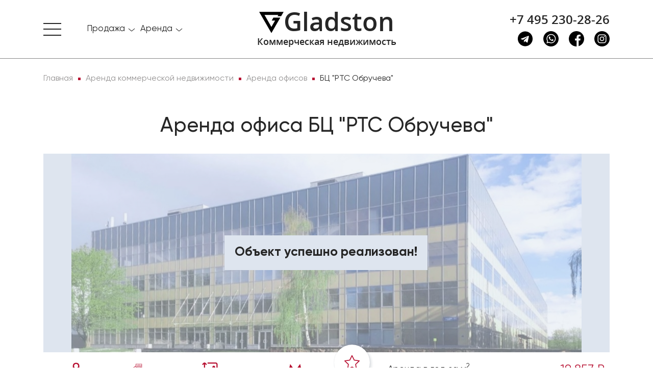

--- FILE ---
content_type: text/html; charset=UTF-8
request_url: https://gladston.ru/44556/
body_size: 19965
content:
<!DOCTYPE html>
<html lang="ru">
<head>
    <meta name="viewport" content="width=device-width, initial-scale=1, user-scalable=no">
    
    <link rel="apple-touch-icon" sizes="180x180" href="/build/apple-touch-icon.png">
    <link rel="icon" type="image/png" sizes="32x32" href="/build/img/favicon/favicon-32x32.png">
    <link rel="icon" type="image/png" sizes="16x16" href="/build/img/favicon/favicon-16x16.png">
    <link rel="manifest" href="/build/img/favicon/site.webmanifest">
    <link rel="mask-icon" href="/build/img/favicon/safari-pinned-tab.svg" color="#5bbad5">
    <link rel="shortcut icon" href="/build/favicon.ico">
    <meta name="msapplication-TileColor" content="#da532c">
    <meta name="theme-color" content="#ffffff">

    <meta http-equiv="Content-Type" content="text/html; charset=UTF-8" />
<meta name="robots" content="index, follow" />
<meta name="description" content="Аренда офиса в Москва, улица Обручева, 52с3 265.90 м2 за 440000 за помещение в месяц от собственника, без комиссии. Офисы от недорогих до премиум-класса с видом на Кремль." />
<link href="/bitrix/cache/css/s1/citrus_arealty4/page_5a94690d4c5ce45120996f1998ff32b6/page_5a94690d4c5ce45120996f1998ff32b6_v1.css?17568058714779" type="text/css"  rel="stylesheet" />
<link href="/bitrix/cache/css/s1/citrus_arealty4/template_46844d4b4f03c0556e560ac7353e62c3/template_46844d4b4f03c0556e560ac7353e62c3_v1.css?1760994896508053" type="text/css"  data-template-style="true" rel="stylesheet" />
<script>if(!window.BX)window.BX={};if(!window.BX.message)window.BX.message=function(mess){if(typeof mess==='object'){for(let i in mess) {BX.message[i]=mess[i];} return true;}};</script>
<script>(window.BX||top.BX).message({"JS_CORE_LOADING":"Загрузка...","JS_CORE_NO_DATA":"- Нет данных -","JS_CORE_WINDOW_CLOSE":"Закрыть","JS_CORE_WINDOW_EXPAND":"Развернуть","JS_CORE_WINDOW_NARROW":"Свернуть в окно","JS_CORE_WINDOW_SAVE":"Сохранить","JS_CORE_WINDOW_CANCEL":"Отменить","JS_CORE_WINDOW_CONTINUE":"Продолжить","JS_CORE_H":"ч","JS_CORE_M":"м","JS_CORE_S":"с","JSADM_AI_HIDE_EXTRA":"Скрыть лишние","JSADM_AI_ALL_NOTIF":"Показать все","JSADM_AUTH_REQ":"Требуется авторизация!","JS_CORE_WINDOW_AUTH":"Войти","JS_CORE_IMAGE_FULL":"Полный размер"});</script>

<script src="/bitrix/js/main/core/core.js?1748853784498479"></script>

<script>BX.Runtime.registerExtension({"name":"main.core","namespace":"BX","loaded":true});</script>
<script>BX.setJSList(["\/bitrix\/js\/main\/core\/core_ajax.js","\/bitrix\/js\/main\/core\/core_promise.js","\/bitrix\/js\/main\/polyfill\/promise\/js\/promise.js","\/bitrix\/js\/main\/loadext\/loadext.js","\/bitrix\/js\/main\/loadext\/extension.js","\/bitrix\/js\/main\/polyfill\/promise\/js\/promise.js","\/bitrix\/js\/main\/polyfill\/find\/js\/find.js","\/bitrix\/js\/main\/polyfill\/includes\/js\/includes.js","\/bitrix\/js\/main\/polyfill\/matches\/js\/matches.js","\/bitrix\/js\/ui\/polyfill\/closest\/js\/closest.js","\/bitrix\/js\/main\/polyfill\/fill\/main.polyfill.fill.js","\/bitrix\/js\/main\/polyfill\/find\/js\/find.js","\/bitrix\/js\/main\/polyfill\/matches\/js\/matches.js","\/bitrix\/js\/main\/polyfill\/core\/dist\/polyfill.bundle.js","\/bitrix\/js\/main\/core\/core.js","\/bitrix\/js\/main\/polyfill\/intersectionobserver\/js\/intersectionobserver.js","\/bitrix\/js\/main\/lazyload\/dist\/lazyload.bundle.js","\/bitrix\/js\/main\/polyfill\/core\/dist\/polyfill.bundle.js","\/bitrix\/js\/main\/parambag\/dist\/parambag.bundle.js"]);
</script>
<script>BX.Runtime.registerExtension({"name":"ui.dexie","namespace":"BX.Dexie3","loaded":true});</script>
<script>BX.Runtime.registerExtension({"name":"ls","namespace":"window","loaded":true});</script>
<script>BX.Runtime.registerExtension({"name":"fx","namespace":"window","loaded":true});</script>
<script>BX.Runtime.registerExtension({"name":"fc","namespace":"window","loaded":true});</script>
<script>BX.Runtime.registerExtension({"name":"jquery3","namespace":"window","loaded":true});</script>
<script>BX.Runtime.registerExtension({"name":"masked_input","namespace":"window","loaded":true});</script>
<script>(window.BX||top.BX).message({"LANGUAGE_ID":"ru","FORMAT_DATE":"DD.MM.YYYY","FORMAT_DATETIME":"DD.MM.YYYY HH:MI:SS","COOKIE_PREFIX":"BITRIX_SM","SERVER_TZ_OFFSET":"10800","UTF_MODE":"Y","SITE_ID":"s1","SITE_DIR":"\/","USER_ID":"","SERVER_TIME":1768708846,"USER_TZ_OFFSET":0,"USER_TZ_AUTO":"Y","bitrix_sessid":"5a8a183ceab6235ab909d7979c785bd6"});</script>


<script  src="/bitrix/cache/js/s1/citrus_arealty4/kernel_main/kernel_main_v1.js?1757499914249964"></script>
<script src="/bitrix/js/ui/dexie/dist/dexie3.bundle.js?1718025513187520"></script>
<script src="/bitrix/js/main/core/core_ls.js?17488533974201"></script>
<script src="/bitrix/js/main/core/core_frame_cache.js?174885339716944"></script>
<script src="/bitrix/js/main/jquery/jquery-3.6.0.min.js?171802480889501"></script>
<script src="/bitrix/js/main/masked_input.js?155272291815294"></script>
<script>BX.setJSList(["\/bitrix\/js\/main\/core\/core_fx.js","\/bitrix\/js\/main\/pageobject\/pageobject.js","\/bitrix\/js\/main\/core\/core_window.js","\/bitrix\/js\/main\/session.js","\/bitrix\/js\/main\/date\/main.date.js","\/bitrix\/js\/main\/core\/core_date.js","\/bitrix\/js\/main\/utils.js","\/local\/components\/dev\/catalog.detail\/templates\/.default\/script.js","\/local\/components\/dev\/form\/templates\/consultation\/script.js","\/local\/components\/dev\/form\/templates\/price\/script.js","\/local\/components\/dev\/form\/templates\/pdf\/script.js","\/local\/components\/dev\/form\/templates\/view\/script.js","\/local\/components\/dev\/static\/templates\/menu.top\/script.js","\/local\/components\/dev\/favorites\/templates\/.default\/script.js","\/local\/components\/dev\/form\/templates\/question\/script.js"]);</script>
<script>BX.setCSSList(["\/local\/components\/dev\/catalog.detail\/templates\/.default\/style.css","\/build\/css\/main.css","\/local\/components\/dev\/static\/templates\/menu.top\/style.css","\/local\/templates\/citrus_arealty4\/template_styles.css"]);</script>
<script src="https://api-maps.yandex.ru/2.1/?lang=ru_RU&apikey=344d97bd-bd71-44af-9eab-ea5dd047d254" type="text/javascript"></script>
<meta property="og:title" content="Аренда офиса БЦ "РТС Обручева" в Москве"/> 
<meta property="og:description" content="Аренда офиса в Москва, улица Обручева, 52с3 265.90 м2 за 440000 за помещение в месяц от собственника, без комиссии. Офисы от недорогих до премиум-класса с видом на Кремль."/> 
<meta property="og:image" content="https://gladston.ru/upload/iblock/7aa/65d2dlh02il6030indmumdfeyvhpa7x3/img_247344.jpg"/> 
<meta property="og:url" content="https://gladston.ru/44556/"/> 
<script src="https://cdnjs.cloudflare.com/ajax/libs/fancybox/3.5.7/jquery.fancybox.min.js" type="text/javascript"></script>
<link href="https://cdnjs.cloudflare.com/ajax/libs/fancybox/3.5.7/jquery.fancybox.min.css" rel="stylesheet" media="all">



<script  src="/bitrix/cache/js/s1/citrus_arealty4/template_047510b61b218c3866f44509f81908ff/template_047510b61b218c3866f44509f81908ff_v1.js?17568058713009"></script>
<script  src="/bitrix/cache/js/s1/citrus_arealty4/page_b332beaa60ffed6dd4a67797e62b6cd6/page_b332beaa60ffed6dd4a67797e62b6cd6_v1.js?17568058716471"></script>
<script>var _ba = _ba || []; _ba.push(["aid", "74e8bb0b5cdd3e12881a47b9c2f5dfb7"]); _ba.push(["host", "gladston.ru"]); (function() {var ba = document.createElement("script"); ba.type = "text/javascript"; ba.async = true;ba.src = (document.location.protocol == "https:" ? "https://" : "http://") + "bitrix.info/ba.js";var s = document.getElementsByTagName("script")[0];s.parentNode.insertBefore(ba, s);})();</script>


    <title>Аренда офиса БЦ "РТС Обручева" в Москве &mdash; Gladston.ru</title>

</head>

<body>

<header class="header">

    <nav class="sidebar">
    <ul class="sidebar__list">

        <li class="sidebar__item">
            <div class="sidebar__item-name"><span>О компании</span></div>
            <ul class="sidebar__sublist">
                <li class="sidebar__sublist-item">
                    <a class="sidebar__sublist-link" href="/kompanija/">О компании</a>
                </li>
                <li class="sidebar__sublist-item">
                    <a class="sidebar__sublist-link" href="/kompanija/vakansii/">Вакансии</a>
                </li>
                <li class="sidebar__sublist-item">
                    <a class="sidebar__sublist-link" href="/kompanija/stati/">Публикации, статьи</a>
                </li>
            </ul>
        </li>

        <li class="sidebar__item">
            <div class="sidebar__item-name"><span>Продажа</span></div>
            <ul class="sidebar__sublist">
                <li class="sidebar__sublist-item">
                    <a class="sidebar__sublist-link" href="/catalog/sale/commercial/">Торговые помещения</a>
                </li>
                <li class="sidebar__sublist-item">
                    <a class="sidebar__sublist-link" href="/catalog/sale/offices/">Офисы</a>
                </li>
                <li class="sidebar__sublist-item">
                    <a class="sidebar__sublist-link" href="/catalog/sale/industrialnaya-nedvizhimost/">Индустриальная недвижимость</a>
                </li>
                <li class="sidebar__sublist-item">
                    <a class="sidebar__sublist-link" href="/catalog/business/">Арендный бизнес</a>
                </li>
            </ul>
        </li>
        <li class="sidebar__item">
            <div class="sidebar__item-name"><span>Аренда</span></div>
            <ul class="sidebar__sublist">
                <li class="sidebar__sublist-item">
                    <a class="sidebar__sublist-link" href="/catalog/rent/commercial/">Торговые помещения</a>
                </li>
                <li class="sidebar__sublist-item">
                    <a class="sidebar__sublist-link" href="/catalog/rent/offices/">Офисы</a>
                </li>
                <li class="sidebar__sublist-item">
                    <a class="sidebar__sublist-link" href="/catalog/rent/industrialnaya-nedvizhimost/">Индустриальная недвижимость</a>
                </li>
            </ul>
        </li>
        <li class="sidebar__item">
            <a class="sidebar__item-name" href="/kontakty/">Контакты</a>
        </li>
                <li class="sidebar__item">
    <a class="sidebar__item-name" href="/catalog/favorites/">
        Избранное <div class="favorite-count">&nbsp;</div>
    </a>
</li>    </ul>
    <div class="row">
        <div class="col-12 col-md-12 header-contacts header-contacts-mobile">
            <a class="header-contacts__call" href="tel:+74952302826" onclick="ym(60677734,'reachGoal','click-tel'); return true;">+7 495 230-28-26</a>
            <div class="contacts-socials">
                <a class="contacts-socials__item" href="https://t.me/gladston_ru" target="_blank" onclick="ym(60677734,'reachGoal','click_messenger'); return true;">
                    <svg class="contacts-socials__icon">
                        <use xlink:href="/build/img/sprite.svg#telegram"></use>
                    </svg>
                </a>
                <a class="contacts-socials__item" href="https://wa.me/79774272934?text=Здравствуйте" target="_blank" onclick="ym(60677734,'reachGoal','click_messenger'); return true;">
                    <svg class="contacts-socials__icon">
                        <use xlink:href="/build/img/sprite.svg#whatsapp"></use>
                    </svg>
                </a>
                <a class="contacts-socials__item" href="https://www.facebook.com/GladstonRealtyMoscow/" target="_blank" onclick="ym(60677734,'reachGoal','click_messenger'); return true;">
                    <svg class="contacts-socials__icon">
                        <use xlink:href="/build/img/sprite.svg#facebook"></use>
                    </svg>
                </a>
                <a class="contacts-socials__item" href="https://www.instagram.com/gladston_moscow/" target="_blank" onclick="ym(60677734,'reachGoal','click_messenger'); return true;">
                    <svg class="contacts-socials__icon">
                        <use xlink:href="/build/img/sprite.svg#instagram"></use>
                    </svg>
                </a>
            </div>
        </div>
    </div>
</nav>
    <div class="header-top">
    <div class="container container-xxl">
        <div class="row">
            <div class="col-3 col-md-4 sidebar-short">
                <div class="sidebar-toggle">
                    <span></span>
                </div>

                <nav class="sidebar-short__main-sections">
                    <ul class="sidebar-short__list">
                        


                        <li class="sidebar-short__item">
    <div class="dropdown dropdown-hoverable">
        <a href="#" class="dropdown-link" data-toggle="dropdown" aria-haspopup="true" aria-expanded="false">
            <span>Продажа</span>
        </a>
        <div class="dropdown-menu" aria-labelledby="dropdownMenuButton">
            <a class="dropdown-item" href="/catalog/sale/commercial/">Торговые помещения</a>
            <div class="dropdown-divider"></div>
            <a class="dropdown-item" href="/catalog/sale/offices/">Офисы</a>
            <div class="dropdown-divider"></div>
            <a class="dropdown-item" href="/catalog/sale/industrialnaya-nedvizhimost/">Индустриальная недвижимость</a>
            <div class="dropdown-divider"></div>
            <a class="dropdown-item" href="/catalog/business/">Арендный бизнес</a>
        </div>
    </div>
</li>

<li class="sidebar-short__item">
    <div class="dropdown dropdown-hoverable">
        <a href="#" class="dropdown-link"  data-toggle="dropdown" aria-haspopup="true" aria-expanded="false">
            <span>Аренда</span>
        </a>
        <div class="dropdown-menu" aria-labelledby="dropdownMenuButton">
            <a class="dropdown-item" href="/catalog/rent/commercial/">Торговые помещения</a>
            <div class="dropdown-divider"></div>
            <a class="dropdown-item" href="/catalog/rent/offices/">Офисы</a>
            <div class="dropdown-divider"></div>
            <a class="dropdown-item" href="/catalog/rent/industrialnaya-nedvizhimost/">Индустриальная недвижимость</a>
        </div>
    </div>
</li>

                        <li class="sidebar-short__item sidebar-favorites">
    <div>
                    <a href="/catalog/favorites/">Избранное
                <span class="favorite-count">
                                    </span>
            </a>
            </div>
</li>                    </ul>
                </nav>
            </div>
            <div class="col-6 col-md-4 header-logo">
                <a class="header-logo__link " href="/">
                    <svg class="header-logo__icon">
                        <use xlink:href="/build/img/sprite.svg#gladston-logo"></use>
                    </svg>
                    <p class="header-logo__name">Gladston</p>
                    <p class="header-logo__text">Коммерческая недвижимость</p>
                </a>
            </div>
            <div class="col-3 col-md-4 header-search-and-contacts">
                                <div class="header-contacts">
                    <a class="header-contacts__call-toggle" href="tel:+74952302826" onclick="ym(60677734,'reachGoal','click-tel'); return true;">
                        <svg class="header-contacts__call-toggle-icon">
                            <use xlink:href="/build/img/sprite.svg#call"></use>
                        </svg>
                    </a>
                    <a class="header-contacts__call" href="tel:+74952302826" onclick="ym(60677734,'reachGoal','click-tel'); return true;">+7 495 230-28-26</a>
                    <div class="contacts-socials">
                        <a class="contacts-socials__item" href="https://t.me/gladston_ru" target="_blank" onclick="ym(60677734,'reachGoal','click_messenger'); return true;">
                            <svg class="contacts-socials__icon">
                                <use xlink:href="/build/img/sprite.svg#telegram"></use>
                            </svg>
                        </a>
                        <a class="contacts-socials__item" href="https://wa.me/79774272934?text=Здравствуйте" target="_blank" onclick="ym(60677734,'reachGoal','click_messenger'); return true;">
                            <svg class="contacts-socials__icon">
                                <use xlink:href="/build/img/sprite.svg#whatsapp"></use>
                            </svg>
                        </a>
                        <a class="contacts-socials__item" href="https://www.facebook.com/GladstonRealtyMoscow/" target="_blank" onclick="ym(60677734,'reachGoal','click_messenger'); return true;">
                            <svg class="contacts-socials__icon">
                                <use xlink:href="/build/img/sprite.svg#facebook"></use>
                            </svg>
                        </a>
                        <a class="contacts-socials__item" href="https://www.instagram.com/gladston_moscow/" target="_blank" onclick="ym(60677734,'reachGoal','click_messenger'); return true;">
                            <svg class="contacts-socials__icon">
                                <use xlink:href="/build/img/sprite.svg#instagram"></use>
                            </svg>
                        </a>
                    </div>
                </div>
            </div>
        </div>
    </div>
</div>
            <div class="header-bottom"></div>
    </header>
<main class="main">

    <div class="container container-xxl"><div class="row"><div class="col-12"><div class="breadcrumbs"><ul class="breadcrumbs__list" itemscope itemtype="http://schema.org/BreadcrumbList"><li class="breadcrumbs__item" itemprop="itemListElement" itemscope itemtype="http://schema.org/ListItem"><a class="breadcrumbs__link" itemprop="item" href="/"><span itemprop="name">Главная</span></a><meta itemprop="position" content="2"/><meta itemprop="url" content="/"/></li><li class="breadcrumbs__item" itemprop="itemListElement" itemscope itemtype="http://schema.org/ListItem"><a class="breadcrumbs__link" itemprop="item" href="/catalog/rent/"><span itemprop="name">Аренда коммерческой недвижимости</span></a><meta itemprop="position" content="3"/><meta itemprop="url" content="/catalog/rent/"/></li><li class="breadcrumbs__item" itemprop="itemListElement" itemscope itemtype="http://schema.org/ListItem"><a class="breadcrumbs__link" itemprop="item" href="/catalog/rent/offices/"><span itemprop="name">Аренда офисов</span></a><meta itemprop="position" content="4"/><meta itemprop="url" content="/catalog/rent/offices/"/></li><li class="breadcrumbs__item" itemprop="itemListElement" itemscope itemtype="http://schema.org/ListItem"><a class="breadcrumbs__link" itemprop="item" href="/44556/"><span itemprop="name">БЦ &quot;РТС Обручева&quot;</span></a><meta itemprop="position" content="5"/><meta itemprop="url" content="/44556/"/></li></ul></div></div></div></div>
<div class="product-card">
    <div class="container container-xxl">
        <div class="row" itemscope itemtype="http://schema.org/Product">
            <div class="col-12 card">
                <h1 class="h1 card__title" itemprop="name">Аренда офиса БЦ "РТС Обручева"</h1>
                <div class="card__slider card__slider-opacity-sold">
                                            <div class="card_sale">Объект успешно реализован!</div>
                                        <div class="card__slider-big slider-big">
                                                    <img class="card__slider-big-item"  itemprop="image"  src="/upload/iblock/745/s12c772j2j96jxoud1iuaviifq2yarwn/img_247344.jpg" alt="Аренда офиса БЦ "РТС Обручева"">
                                            </div>
                                    </div>
                <div class="card__desc">
                    <div class="row">
                        <div class="col-sm-12 col-md-7">
                            <div class="desc-detail">
                                <a class="desc-detail__favorites" href="#" data-id="44556" onclick="ym(60677734,'reachGoal','add-fav'); return true;">
    <svg class="desc-detail__favorites-icon">
        <use xlink:href="/build/img/sprite.svg#favourites"></use>
    </svg>
</a>

                                <div class="desc-detail__place">
                                    <a target="_blank" href="/catalog/rent/offices/filter/l_district-is-юзао/apply/" class="desc-detail__place-item">
                                        <svg class="desc-detail__place-item-icon">
                                            <use xlink:href="/build/img/sprite.svg#location"></use>
                                        </svg>
                                        <span class="desc-detail__place-item-name">Округ:</span>
                                        <span class="desc-detail__place-item-value">ЮЗАО</span>
                                    </a>
                                    <div class="desc-detail__place-item">
                                        <svg class="desc-detail__place-item-icon">
                                            <use xlink:href="/build/img/sprite.svg#s-offices"></use>
                                        </svg>
                                        <span class="desc-detail__place-item-name">Тип:</span>
                                        <span class="desc-detail__place-item-value">Офисы</span>
                                    </div>
                                    <a target="_blank" href="/catalog/rent/offices/filter/att_area-to-266/apply/" class="desc-detail__place-item">
                                        <svg class="desc-detail__place-item-icon">
                                            <use xlink:href="/build/img/sprite.svg#area"></use>
                                        </svg>
                                        <span class="desc-detail__place-item-name">Площадь:</span>
                                        <span class="desc-detail__place-item-value">265.90 м<sup>2</sup></span>
                                    </a>
                                    <a target="_blank" href="/catalog/rent/offices/filter/metro_stations-is-375/apply/" class="desc-detail__place-item">
                                        <svg class="desc-detail__place-item-icon">
                                            <use xlink:href="/build/img/sprite.svg#metro"></use>
                                        </svg>
                                        <span class="desc-detail__place-item-name">Метро:</span>
                                        <span class="desc-detail__place-item-value">
                                                                                                                                                                                                                                                                                        (18 мин. &#128694;)                                                                                                                                    </span>
                                    </a>
                                </div>
                                <div class="desc-detail__address">
                                    <svg class="desc-detail__address-icon">
                                        <use xlink:href="/build/img/sprite.svg#map-mark"></use>
                                    </svg>
                                    Москва, улица Обручева, 52с3                                </div>
                                <div class="desc-detail__notification">
                                                                            Объект успешно реализован, но у нас есть много других интересных предложений. Позвоните по телефону <a style="border-bottom: 1px solid #b71132;" href="tel:74952302826">+7 495 230-28-26</a>, либо <a data-fancybox data-src="#modal-get-view" href="javascript:;" style="border-bottom: 1px solid #b71132;" onclick="ym(60677734,'reachGoal','req-object'); return true;">оставьте заявку
                                            на подбор</a> прямо сейчас и получите список подходящих для вас объектов.
                                                                    </div>
                                <div class="desc-detail__map">
                                    <div id="bx_yandex_map" class="desc-detail__map-frame"
                                            data-address="Россия, Москва, улица Обручева, 52с3"
                                            data-lon="37.561068"
                                            data-lat="55.648341"
                                    >загрузка карты...</div>
                                </div>
                            </div>
                        </div>

                        <div class="col-sm-12 col-md-5">
                            <div class="desc-general" itemprop="offers" itemscope itemtype="http://schema.org/Offer">
                                <meta itemprop="priceCurrency" content="RUB" />

                                                                                                    <meta itemprop="price" content="440000" />
                                    <div class="desc-general__item">
                                        <span class="desc-general__item-name">Аренда в год за м<sup>2</sup></span>
                                        <a target="_blank" href="/catalog/rent/offices/filter/price_m2-to-19857/apply/" class="desc-general__item-value value">
                                            19 857 &#8381;
                                        </a>
                                    </div>
                                    <div class="desc-general__item">
                                        <span class="desc-general__item-name">Аренда в месяц</span>
                                        <a target="_blank" href="/catalog/rent/offices/filter/price_full-to-440000/apply/" class="desc-general__item-value value">
                                            440 000 &#8381;
                                        </a>
                                    </div>
                                                                <div class="desc-general__item modal-get-price">
                                    <div class="text-center">
                                        <a data-fancybox data-src="#modal-get-price" href="javascript:;"  onclick="ym(60677734,'reachGoal','price-call'); return true;">Предложить свою цену</a>
                                    </div>
                                </div>
                                                                    <div class="desc-general__item">
                                        <span class="desc-general__item-name">Схема сделки</span>
                                        <span class="desc-general__item-value">прямая аренда</span>
                                    </div>
                                                            </div>

                            <div class="desc-general__buttons">
                                <button class="btn btn-block btn-red" data-fancybox data-src="#modal-get-view" href="javascript:;" onclick="ym(60677734,'reachGoal','req-object'); return true;">Записаться на просмотр</button>
                                <button class="btn btn-block btn-block btn-red" data-fancybox data-src="#modal-get-pdf" href="javascript:;" onclick="ym(60677734,'reachGoal','pdf-email'); return true;">Отправить по Email</button>
                            </div>

                                                        <div class="desc-general common">
                                <div class="card__desc-title"><span>Общие</span></div>
                                                                    
                                                                                    <div class="desc-general__item">
                                                <span class="desc-general__item-name">ID</span>
                                                <span class="desc-general__item-value">44556</span>
                                            </div>
                                                                                                                                                
                                                                                    <div class="desc-general__item">
                                                <span class="desc-general__item-name">Тип сделки</span>
                                                <span class="desc-general__item-value">Аренда</span>
                                            </div>
                                                                                                                                                
                                                                                        <div class="desc-general__item">
                                                    <span class="desc-general__item-name">Площадь</span>
                                                    <a target="_blank" href="/catalog/rent/offices/filter/att_area-to-266/apply/" class="desc-general__item-value">
                                                        265.90                                                    </a>
                                                </div>
                                                                                                                                                
                                                                                    <div class="desc-general__item">
                                                <span class="desc-general__item-name">Площадь всего</span>
                                                <span class="desc-general__item-value">30000.00</span>
                                            </div>
                                                                                                                                                
                                                                                    <div class="desc-general__item">
                                                <span class="desc-general__item-name">Тип объекта</span>
                                                <span class="desc-general__item-value">Бизнес-центр</span>
                                            </div>
                                                                                                                                                                                                                    
                                                                                    <div class="desc-general__item">
                                                <span class="desc-general__item-name">Этаж</span>
                                                <span class="desc-general__item-value">3</span>
                                            </div>
                                                                                                                                                
                                                                                    <div class="desc-general__item">
                                                <span class="desc-general__item-name">Всего этажей в здании</span>
                                                <span class="desc-general__item-value">5</span>
                                            </div>
                                                                                                                                                
                                                                                                                                    <div class="desc-general__item">
                                                    <span class="desc-general__item-name">Метраж по этажам</span>
                                                    <span class="desc-general__item-value">
                                                                                                                                                                                                                                </span>
                                                </div>
                                                                                                                                                                                                                                                        </div>
                        </div>
                    </div>

                    <div class="row">
                        <div class="col-12 desc-object">
                                                            <div class="desc-general">
                                    <div class="card__desc-title"><span>Информация об объекте</span></div>
                                                                                                                        <div class="desc-general__item">
                                                <span class="desc-general__item-name">Состояние объекта</span>
                                                <span class="desc-general__item-value">рабочее</span>
                                            </div>
                                                                                                                                                                <div class="desc-general__item">
                                                <span class="desc-general__item-name">Состояние блока</span>
                                                <span class="desc-general__item-value">помещение без отделки</span>
                                            </div>
                                                                                                                                                                <div class="desc-general__item">
                                                <span class="desc-general__item-name">Планировка</span>
                                                <span class="desc-general__item-value">Смешанная</span>
                                            </div>
                                                                                                                                                                                                                                                                                                                                                                                                    <div class="desc-general__item">
                                                <span class="desc-general__item-name">Перекрытия</span>
                                                <span class="desc-general__item-value">Железобетонные</span>
                                            </div>
                                                                                                                                                                <div class="desc-general__item">
                                                <span class="desc-general__item-name">Парковка</span>
                                                <span class="desc-general__item-value">возможно 100%</span>
                                            </div>
                                                                                                                                                                                                                                                                                                                                                                                                                                                                                                                                                                                                                                                                </div>
                                                                                                                    <div class="desc-general">

                                    <div class="card__desc-title"><span>Коммерческие условия</span></div>
                                                                            <div class="desc-general__item">
                                            <span class="desc-general__item-name">Аренда в год за м<sup>2</sup></span>
                                            <a target="_blank" href="/catalog/rent/offices/filter/price_m2-to-19857/apply/" class="desc-general__item-value">
                                                19 857 &#8381;
                                            </a>
                                        </div>
                                        <div class="desc-general__item">
                                            <span class="desc-general__item-name">Аренда в месяц</span>
                                            <a target="_blank" href="/catalog/rent/offices/filter/price_full-to-440000/apply/" class="desc-general__item-value">
                                                440 000 &#8381;
                                            </a>
                                        </div>
                                                                                                                                                            <div class="desc-general__item">
                                                <span class="desc-general__item-name">Схема сделки</span>
                                                <span class="desc-general__item-value">прямая аренда</span>
                                            </div>
                                                                                                                                                                                                                                                                    </div>
                                                                                                            </div>
                    </div>

                                            <div class="row mb-3">
                            <div class="col-12">
                                <p class="advice__notice">
                                <div class="card__desc-title"><span>Описание объекта</span></div>
                                <div class="advice__notice_desc"  itemprop="description">
                                    БИЗНЕС-ЦЕНТР «РТС» ОБРУЧЕВА — деловой комплекс класса «B&#43;», состоящий из 4 надземных этажей и 1 подземного. Общая площадь объекта составляет 30 000 м². Объект находится в Юго-Западном Административном Округе &#40;ЮЗАО&#41; Москвы, расположен на пересечении улицы Обручева и Севастопольского проспекта, рядом с кольцевой дорожной развязкой. Расстояние до МКАД 8 км, до ТТК 9 км. Хорошо развита доступность общественного транспорта: ближайшие станции метро «Зюзино», «Калужская», «Чертановская». Близлежащая территория отличается хорошим благоустройством. В шаговой доступности от бизнес-центра располагается второй по величине в Москве природно-исторический парк «Битцевский лес». В ходе масштабных реноваций будут изменены интерьер и экстерьер здания, а также обновлены инженерная и охранная системы под стандарты сети бизнес-центров “РТС”.                                </div>
                                </p>
                            </div>
                        </div>
                                        
                    <div class="row justify-content-md-center">
                        
                                            </div>
                </div>
            </div>
        </div>


        <div class="row">
            <div class="col-12 advice">

                <h2 class="advice__title mt-2">Нужна консультация по подбору помещения под офис?</h2>
                <p class="advice__subtitle">
                    Наши специалисты подберут для вас самые выгодные варианты для долгосрочного инвестирования,<br />
                    помогут в сопровождении и сделки, проверят все юридические вопросы касаемо приобретения недвижимости.
                </p>
                <form id="catalog-asks-form" class="asks-form" action="/" method="post">
    <div class="asks-form__item">
        <input  type="hidden" name="SECTION" value="Нужна консультация по подбору помещения под офис">
        <input  type="hidden" name="HREF" value="/44556/">
        <input class="asks-form__input" required type="text" name="NAME" placeholder="Ваше имя">
    </div>
    <div class="asks-form__item">
        <input class="asks-form__input isPhone" required type="tel" name="PHONE" placeholder="Телефон">
    </div>
    <div class="asks-form__item">
        <textarea class="asks-form__input asks-form__input--msg" type="text" name="MSG" rows="1" placeholder="Ваше сообщение"></textarea>
    </div>
    <div class="asks-form__info">
        <p class="asks-form__text">
            * Нажимая на кнопку «Отправить», Вы даете согласие на обработку персональных данных в соответствии с&nbsp;<a class="asks-form__link" href="/agreement/">Политикой&nbsp;конфиденциальности</a>
        </p>
        <button class="btn btn-red btn-block asks-form__btn" type="submit">Отправить</button>
    </div>
</form>
            </div>
        </div>


    </div>
</div>


    <div class="offers">
        <div class="container container-xxl">
            <h2 class="offers__title">Похожие объекты</h2>
            <ul class="nav nav-tabs offers-category__filter" role="tablist">
                                    <li class="nav-item offers-category__filter-item">
                        <a class="nav-link offers-category__filter-item-link active" id="area-tab" data-toggle="tab" href="#offer-area" role="tab" aria-selected="true">По площади</a>
                    </li>
                                    <li class="nav-item offers-category__filter-item">
                        <a class="nav-link offers-category__filter-item-link " id="price-tab" data-toggle="tab" href="#offer-price" role="tab" aria-selected="true">По бюджету</a>
                    </li>
                                    <li class="nav-item offers-category__filter-item">
                        <a class="nav-link offers-category__filter-item-link " id="location-tab" data-toggle="tab" href="#offer-location" role="tab" aria-selected="true">По местоположению</a>
                    </li>
                            </ul>
            <div class="tab-content offers-category__tab-content">
                                    <div class="tab-pane fade show active offers-category__list offers-category-list-slider" id="offer-area" role="tabpanel" aria-labelledby="home-tab">
                            <div class="col-12 col-sm-6 col-md-6 col-lg-4 col-xl-3" >
        <div class="offers-category__item">
                
        <a href="/62434/">
            <div class="offers-category__item-preview" style="background-image: url('/upload/resize_cache/iblock/927/v4txht0g2hg5anoc32eh3uv74punscrg/530_240_1/img_379464.jpg')"></div>
        </a>
        <div class="offers-category__item-info d-flex flex-column">
                            <a class="offers-category__item-info-favorites" href="#" data-id="62434" onclick="ym(60677734,'reachGoal','add-fav'); return true;">
    <svg class="offers-category__item-info-favorites-icon">
        <use xlink:href="/build/img/sprite.svg#favourites"></use>
    </svg>
</a>
            
            <div class="offers-category__item-info-row metro-mark">

                <div class="metro-mark__point">
                                                                        <svg width="20" height="20" viewBox="337.5 232.3 125 85.9" fill="#9D573E" style="margin-right: 6px;">
                                <polygon points="453.9,306.2 424.7,232.3 400,275.5 375.4,232.3 346.1,306.2 337.5,306.2 337.5,317.4 381.7,317.4 381.7,306.2 375.1,306.2 381.5,287.8 400,318.2 418.5,287.8 424.9,306.2 418.3,306.2 418.3,317.4 462.5,317.4 462.5,306.2"/>
                            </svg>
                                                            </div>
                <div class="metro-mark__name mr-2">
                                            <span>Новослободская</span>
                                                                                            (5 мин. &#128694;)                                                                                        <br />Москва, Краснопролетарская улица, 16с1                                    </div>
            </div>
            <a href="/62434/" class="offers-category__item-info-row" style="min-height: 32px;" >БЦ &quot;Красный пролетарий&quot;</a>
            <meta itemprop="name" content="БЦ &quot;Красный пролетарий&quot;">
            
            <div class="flex-grow-1 d-flex flex-column justify-content-end">
                <div class="offers-category__item-info-row properties-main">
                    <span class="prop_name">Тип:</span>
                    <span>Офисы</span>
                </div>
                <div class="offers-category__item-info-row properties-main">
                    <span class="prop_name">Площадь:</span>
                    <span>288.42 м<sup>2</sup></span>
                </div>

                <div class="offers-category__item-info-row properties-additional">
                    <span class="prop_name">Отделка:</span><span>выполнена стандартная офисная отделка</span><br />                </div>
            </div>


            



                            <div class="offers-category__item-info-row annual-rent">
                    <span>
                        1 081 575                        <span class="rub-sign">&#8381;</span>
                    </span>
                    в месяц
                </div>
                <div class="offers-category__item-info-row monthly-rent" itemtype="https://schema.org/Offer" itemprop="offers" itemscope>
                    <span>45 000                        <span class="rub-sign">&#8381;</span>
                    </span> в год за м<sup>2</sup>
                    <meta itemprop="price" content="45000" />
                    <meta itemprop="priceCurrency" content="RUB">
                </div>
            
            <a class="btn btn-red btn-block btn-call" href="tel:+74952302826" onclick="ym(60677734,'reachGoal','click-tel'); return true;">
                <span>Позвонить
                  <svg class="btn-call__icon">
                    <use xlink:href="/build/img/sprite.svg#call"></use>
                  </svg>
                </span>
            </a>
            <a class="btn btn-red btn-block" href="/62434/">Подробнее</a>
        </div>
    </div>
</div>    <div class="col-12 col-sm-6 col-md-6 col-lg-4 col-xl-3" >
        <div class="offers-category__item">
                
        <a href="/62237/">
            <div class="offers-category__item-preview" style="background-image: url('/upload/resize_cache/iblock/f42/bd3ouo9xy6kg4t98d11drpaag4qro2w3/530_240_1/img_376699.jpg')"></div>
        </a>
        <div class="offers-category__item-info d-flex flex-column">
                            <a class="offers-category__item-info-favorites" href="#" data-id="62237" onclick="ym(60677734,'reachGoal','add-fav'); return true;">
    <svg class="offers-category__item-info-favorites-icon">
        <use xlink:href="/build/img/sprite.svg#favourites"></use>
    </svg>
</a>
            
            <div class="offers-category__item-info-row metro-mark">

                <div class="metro-mark__point">
                                                                        <svg width="20" height="20" viewBox="337.5 232.3 125 85.9" fill="#F58232" style="margin-right: 6px;">
                                <polygon points="453.9,306.2 424.7,232.3 400,275.5 375.4,232.3 346.1,306.2 337.5,306.2 337.5,317.4 381.7,317.4 381.7,306.2 375.1,306.2 381.5,287.8 400,318.2 418.5,287.8 424.9,306.2 418.3,306.2 418.3,317.4 462.5,317.4 462.5,306.2"/>
                            </svg>
                                                            </div>
                <div class="metro-mark__name mr-2">
                                            <span>Калужская</span>
                                                                                            (9 мин. &#128694;)                                                                                        <br />Москва, Улица Обручева, 23к3                                    </div>
            </div>
            <a href="/62237/" class="offers-category__item-info-row" style="min-height: 32px;" >Бизнес-центр «Газфилд»</a>
            <meta itemprop="name" content="Бизнес-центр «Газфилд»">
            
            <div class="flex-grow-1 d-flex flex-column justify-content-end">
                <div class="offers-category__item-info-row properties-main">
                    <span class="prop_name">Тип:</span>
                    <span>Офисы</span>
                </div>
                <div class="offers-category__item-info-row properties-main">
                    <span class="prop_name">Площадь:</span>
                    <span>289.27 м<sup>2</sup></span>
                </div>

                <div class="offers-category__item-info-row properties-additional">
                    <span class="prop_name">Отделка:</span><span>выполнена стандартная офисная отделка</span><br />                </div>
            </div>


            



                            <div class="offers-category__item-info-row annual-rent">
                    <span>
                        808 751                        <span class="rub-sign">&#8381;</span>
                    </span>
                    в месяц
                </div>
                <div class="offers-category__item-info-row monthly-rent" itemtype="https://schema.org/Offer" itemprop="offers" itemscope>
                    <span>33 550                        <span class="rub-sign">&#8381;</span>
                    </span> в год за м<sup>2</sup>
                    <meta itemprop="price" content="33550" />
                    <meta itemprop="priceCurrency" content="RUB">
                </div>
            
            <a class="btn btn-red btn-block btn-call" href="tel:+74952302826" onclick="ym(60677734,'reachGoal','click-tel'); return true;">
                <span>Позвонить
                  <svg class="btn-call__icon">
                    <use xlink:href="/build/img/sprite.svg#call"></use>
                  </svg>
                </span>
            </a>
            <a class="btn btn-red btn-block" href="/62237/">Подробнее</a>
        </div>
    </div>
</div>    <div class="col-12 col-sm-6 col-md-6 col-lg-4 col-xl-3" >
        <div class="offers-category__item">
                
        <a href="/62417/">
            <div class="offers-category__item-preview" style="background-image: url('/upload/resize_cache/iblock/bbe/els2laylbvklof608oo20zk8g0t9e0qe/530_240_1/img_379268.jpg')"></div>
        </a>
        <div class="offers-category__item-info d-flex flex-column">
                            <a class="offers-category__item-info-favorites" href="#" data-id="62417" onclick="ym(60677734,'reachGoal','add-fav'); return true;">
    <svg class="offers-category__item-info-favorites-icon">
        <use xlink:href="/build/img/sprite.svg#favourites"></use>
    </svg>
</a>
            
            <div class="offers-category__item-info-row metro-mark">

                <div class="metro-mark__point">
                                                                        <svg width="20" height="20" viewBox="337.5 232.3 125 85.9" fill="#9D573E" style="margin-right: 6px;">
                                <polygon points="453.9,306.2 424.7,232.3 400,275.5 375.4,232.3 346.1,306.2 337.5,306.2 337.5,317.4 381.7,317.4 381.7,306.2 375.1,306.2 381.5,287.8 400,318.2 418.5,287.8 424.9,306.2 418.3,306.2 418.3,317.4 462.5,317.4 462.5,306.2"/>
                            </svg>
                                                            </div>
                <div class="metro-mark__name mr-2">
                                            <span>Павелецкая</span>
                                                                                            (15 мин. &#128694;)                                                                                        <br />Москва, Жуков проезд, вл8                                    </div>
            </div>
            <a href="/62417/" class="offers-category__item-info-row" style="min-height: 32px;" >Бизнес-центр TALLER</a>
            <meta itemprop="name" content="Бизнес-центр TALLER">
            
            <div class="flex-grow-1 d-flex flex-column justify-content-end">
                <div class="offers-category__item-info-row properties-main">
                    <span class="prop_name">Тип:</span>
                    <span>Офисы</span>
                </div>
                <div class="offers-category__item-info-row properties-main">
                    <span class="prop_name">Площадь:</span>
                    <span>263.08 м<sup>2</sup></span>
                </div>

                <div class="offers-category__item-info-row properties-additional">
                    <span class="prop_name">Отделка:</span><span>помещение без отделки</span><br />                </div>
            </div>


            



                            <div class="offers-category__item-info-row annual-rent">
                    <span>
                        900 000                        <span class="rub-sign">&#8381;</span>
                    </span>
                    в месяц
                </div>
                <div class="offers-category__item-info-row monthly-rent" itemtype="https://schema.org/Offer" itemprop="offers" itemscope>
                    <span>41 052                        <span class="rub-sign">&#8381;</span>
                    </span> в год за м<sup>2</sup>
                    <meta itemprop="price" content="41052" />
                    <meta itemprop="priceCurrency" content="RUB">
                </div>
            
            <a class="btn btn-red btn-block btn-call" href="tel:+74952302826" onclick="ym(60677734,'reachGoal','click-tel'); return true;">
                <span>Позвонить
                  <svg class="btn-call__icon">
                    <use xlink:href="/build/img/sprite.svg#call"></use>
                  </svg>
                </span>
            </a>
            <a class="btn btn-red btn-block" href="/62417/">Подробнее</a>
        </div>
    </div>
</div>    <div class="col-12 col-sm-6 col-md-6 col-lg-4 col-xl-3" >
        <div class="offers-category__item">
                
        <a href="/60135/">
            <div class="offers-category__item-preview" style="background-image: url('/upload/resize_cache/iblock/855/kmtp9hlf8eqe22h7jasn6t4wped2owzi/530_240_1/img_385895.jpg')"></div>
        </a>
        <div class="offers-category__item-info d-flex flex-column">
                            <a class="offers-category__item-info-favorites" href="#" data-id="60135" onclick="ym(60677734,'reachGoal','add-fav'); return true;">
    <svg class="offers-category__item-info-favorites-icon">
        <use xlink:href="/build/img/sprite.svg#favourites"></use>
    </svg>
</a>
            
            <div class="offers-category__item-info-row metro-mark">

                <div class="metro-mark__point">
                                                                        <svg width="20" height="20" viewBox="337.5 232.3 125 85.9" fill="#9D573E" style="margin-right: 6px;">
                                <polygon points="453.9,306.2 424.7,232.3 400,275.5 375.4,232.3 346.1,306.2 337.5,306.2 337.5,317.4 381.7,317.4 381.7,306.2 375.1,306.2 381.5,287.8 400,318.2 418.5,287.8 424.9,306.2 418.3,306.2 418.3,317.4 462.5,317.4 462.5,306.2"/>
                            </svg>
                                                            </div>
                <div class="metro-mark__name mr-2">
                                            <span>Павелецкая</span>
                                                                                            (7 мин. &#128694;)                                                                                        <br />Москва, Кожевническая улица, 13с1                                    </div>
            </div>
            <a href="/60135/" class="offers-category__item-info-row" style="min-height: 32px;" >Историческая усадьба Скворцовых</a>
            <meta itemprop="name" content="Историческая усадьба Скворцовых">
            
            <div class="flex-grow-1 d-flex flex-column justify-content-end">
                <div class="offers-category__item-info-row properties-main">
                    <span class="prop_name">Тип:</span>
                    <span>Офисы</span>
                </div>
                <div class="offers-category__item-info-row properties-main">
                    <span class="prop_name">Площадь:</span>
                    <span>240.00 м<sup>2</sup></span>
                </div>

                <div class="offers-category__item-info-row properties-additional">
                    <span class="prop_name">Отделка:</span><span>требуется косметический ремонт</span><br />                </div>
            </div>


            



                            <div class="offers-category__item-info-row annual-rent">
                    <span>
                        1 200 000                        <span class="rub-sign">&#8381;</span>
                    </span>
                    в месяц
                </div>
                <div class="offers-category__item-info-row monthly-rent" itemtype="https://schema.org/Offer" itemprop="offers" itemscope>
                    <span>60 000                        <span class="rub-sign">&#8381;</span>
                    </span> в год за м<sup>2</sup>
                    <meta itemprop="price" content="60000" />
                    <meta itemprop="priceCurrency" content="RUB">
                </div>
            
            <a class="btn btn-red btn-block btn-call" href="tel:+74952302826" onclick="ym(60677734,'reachGoal','click-tel'); return true;">
                <span>Позвонить
                  <svg class="btn-call__icon">
                    <use xlink:href="/build/img/sprite.svg#call"></use>
                  </svg>
                </span>
            </a>
            <a class="btn btn-red btn-block" href="/60135/">Подробнее</a>
        </div>
    </div>
</div>    <div class="col-12 col-sm-6 col-md-6 col-lg-4 col-xl-3" >
        <div class="offers-category__item">
                
        <a href="/60451/">
            <div class="offers-category__item-preview" style="background-image: url('/upload/resize_cache/iblock/94c/1xz2t63x05tywzokw6o157aqb4wqdc03/530_240_1/img_260979.jpg')"></div>
        </a>
        <div class="offers-category__item-info d-flex flex-column">
                            <a class="offers-category__item-info-favorites" href="#" data-id="60451" onclick="ym(60677734,'reachGoal','add-fav'); return true;">
    <svg class="offers-category__item-info-favorites-icon">
        <use xlink:href="/build/img/sprite.svg#favourites"></use>
    </svg>
</a>
            
            <div class="offers-category__item-info-row metro-mark">

                <div class="metro-mark__point">
                                                                        <svg width="20" height="20" viewBox="337.5 232.3 125 85.9" fill="#78cccd" style="margin-right: 6px;">
                                <polygon points="453.9,306.2 424.7,232.3 400,275.5 375.4,232.3 346.1,306.2 337.5,306.2 337.5,317.4 381.7,317.4 381.7,306.2 375.1,306.2 381.5,287.8 400,318.2 418.5,287.8 424.9,306.2 418.3,306.2 418.3,317.4 462.5,317.4 462.5,306.2"/>
                            </svg>
                                                            </div>
                <div class="metro-mark__name mr-2">
                                            <span>Шелепиха</span>
                                                                                            (10 мин. &#128694;)                                                                                        <br />Москва, Заречная улица, вл6/1                                    </div>
            </div>
            <a href="/60451/" class="offers-category__item-info-row" style="min-height: 32px;" >Бизнес - центр &quot;Эйлер&quot;</a>
            <meta itemprop="name" content="Бизнес - центр &quot;Эйлер&quot;">
            
            <div class="flex-grow-1 d-flex flex-column justify-content-end">
                <div class="offers-category__item-info-row properties-main">
                    <span class="prop_name">Тип:</span>
                    <span>Офисы</span>
                </div>
                <div class="offers-category__item-info-row properties-main">
                    <span class="prop_name">Площадь:</span>
                    <span>253.00 м<sup>2</sup></span>
                </div>

                <div class="offers-category__item-info-row properties-additional">
                    <span class="prop_name">Отделка:</span><span>Shell and Core</span><br />                </div>
            </div>


            



                            <div class="offers-category__item-info-row annual-rent">
                    <span>
                        1 096 333                        <span class="rub-sign">&#8381;</span>
                    </span>
                    в месяц
                </div>
                <div class="offers-category__item-info-row monthly-rent" itemtype="https://schema.org/Offer" itemprop="offers" itemscope>
                    <span>52 000                        <span class="rub-sign">&#8381;</span>
                    </span> в год за м<sup>2</sup>
                    <meta itemprop="price" content="52000" />
                    <meta itemprop="priceCurrency" content="RUB">
                </div>
            
            <a class="btn btn-red btn-block btn-call" href="tel:+74952302826" onclick="ym(60677734,'reachGoal','click-tel'); return true;">
                <span>Позвонить
                  <svg class="btn-call__icon">
                    <use xlink:href="/build/img/sprite.svg#call"></use>
                  </svg>
                </span>
            </a>
            <a class="btn btn-red btn-block" href="/60451/">Подробнее</a>
        </div>
    </div>
</div>    <div class="col-12 col-sm-6 col-md-6 col-lg-4 col-xl-3" >
        <div class="offers-category__item">
                
        <a href="/43528/">
            <div class="offers-category__item-preview" style="background-image: url('/upload/resize_cache/iblock/f79/ts9t49mvexqbgf616rcy72eb21a4c7uf/530_240_1/img_126250.jpg')"></div>
        </a>
        <div class="offers-category__item-info d-flex flex-column">
                            <a class="offers-category__item-info-favorites" href="#" data-id="43528" onclick="ym(60677734,'reachGoal','add-fav'); return true;">
    <svg class="offers-category__item-info-favorites-icon">
        <use xlink:href="/build/img/sprite.svg#favourites"></use>
    </svg>
</a>
            
            <div class="offers-category__item-info-row metro-mark">

                <div class="metro-mark__point">
                                                                        <svg width="20" height="20" viewBox="337.5 232.3 125 85.9" fill="#8E479B" style="margin-right: 6px;">
                                <polygon points="453.9,306.2 424.7,232.3 400,275.5 375.4,232.3 346.1,306.2 337.5,306.2 337.5,317.4 381.7,317.4 381.7,306.2 375.1,306.2 381.5,287.8 400,318.2 418.5,287.8 424.9,306.2 418.3,306.2 418.3,317.4 462.5,317.4 462.5,306.2"/>
                            </svg>
                                                            </div>
                <div class="metro-mark__name mr-2">
                                            <span>Планерная</span>
                                                                                            (28 мин. &#128663;)                                                                                        <br />Москва, Куркинское шоссе, 2                                    </div>
            </div>
            <a href="/43528/" class="offers-category__item-info-row" style="min-height: 32px;" >Бизнес-центр «Aero City»</a>
            <meta itemprop="name" content="Бизнес-центр «Aero City»">
            
            <div class="flex-grow-1 d-flex flex-column justify-content-end">
                <div class="offers-category__item-info-row properties-main">
                    <span class="prop_name">Тип:</span>
                    <span>Офисы</span>
                </div>
                <div class="offers-category__item-info-row properties-main">
                    <span class="prop_name">Площадь:</span>
                    <span>265.30 м<sup>2</sup></span>
                </div>

                <div class="offers-category__item-info-row properties-additional">
                    <span class="prop_name">Отделка:</span><span>Shell and Core</span><br />                </div>
            </div>


            



                            <div class="offers-category__item-info-row annual-rent">
                    <span>
                        284 192                        <span class="rub-sign">&#8381;</span>
                    </span>
                    в месяц
                </div>
                <div class="offers-category__item-info-row monthly-rent" itemtype="https://schema.org/Offer" itemprop="offers" itemscope>
                    <span>12 855                        <span class="rub-sign">&#8381;</span>
                    </span> в год за м<sup>2</sup>
                    <meta itemprop="price" content="12855" />
                    <meta itemprop="priceCurrency" content="RUB">
                </div>
            
            <a class="btn btn-red btn-block btn-call" href="tel:+74952302826" onclick="ym(60677734,'reachGoal','click-tel'); return true;">
                <span>Позвонить
                  <svg class="btn-call__icon">
                    <use xlink:href="/build/img/sprite.svg#call"></use>
                  </svg>
                </span>
            </a>
            <a class="btn btn-red btn-block" href="/43528/">Подробнее</a>
        </div>
    </div>
</div>    <div class="col-12 col-sm-6 col-md-6 col-lg-4 col-xl-3" >
        <div class="offers-category__item">
                
        <a href="/60704/">
            <div class="offers-category__item-preview" style="background-image: url('/upload/resize_cache/iblock/cbb/v7k7o8qccrgjhzje2sc7wywrc427ngsh/530_240_1/img_375379.jpg')"></div>
        </a>
        <div class="offers-category__item-info d-flex flex-column">
                            <a class="offers-category__item-info-favorites" href="#" data-id="60704" onclick="ym(60677734,'reachGoal','add-fav'); return true;">
    <svg class="offers-category__item-info-favorites-icon">
        <use xlink:href="/build/img/sprite.svg#favourites"></use>
    </svg>
</a>
            
            <div class="offers-category__item-info-row metro-mark">

                <div class="metro-mark__point">
                                                                        <svg width="20" height="20" viewBox="337.5 232.3 125 85.9" fill="#7A655F" style="margin-right: 6px;">
                                <polygon points="453.9,306.2 424.7,232.3 400,275.5 375.4,232.3 346.1,306.2 337.5,306.2 337.5,317.4 381.7,317.4 381.7,306.2 375.1,306.2 381.5,287.8 400,318.2 418.5,287.8 424.9,306.2 418.3,306.2 418.3,317.4 462.5,317.4 462.5,306.2"/>
                            </svg>
                                                            </div>
                <div class="metro-mark__name mr-2">
                                            <span>Ботанический сад</span>
                                                                                            (3 мин. &#128694;)                                                                                        <br />Москва, 1-я улица Леонова, 18                                    </div>
            </div>
            <a href="/60704/" class="offers-category__item-info-row" style="min-height: 32px;" >Апарт-отель &quot;YES Botanica&quot;</a>
            <meta itemprop="name" content="Апарт-отель &quot;YES Botanica&quot;">
            
            <div class="flex-grow-1 d-flex flex-column justify-content-end">
                <div class="offers-category__item-info-row properties-main">
                    <span class="prop_name">Тип:</span>
                    <span>Офисы</span>
                </div>
                <div class="offers-category__item-info-row properties-main">
                    <span class="prop_name">Площадь:</span>
                    <span>264.00 м<sup>2</sup></span>
                </div>

                <div class="offers-category__item-info-row properties-additional">
                    <span class="prop_name">Отделка:</span><span>качественная отделка</span><br />                </div>
            </div>


            



                            <div class="offers-category__item-info-row annual-rent">
                    <span>
                        700 000                        <span class="rub-sign">&#8381;</span>
                    </span>
                    в месяц
                </div>
                <div class="offers-category__item-info-row monthly-rent" itemtype="https://schema.org/Offer" itemprop="offers" itemscope>
                    <span>31 818                        <span class="rub-sign">&#8381;</span>
                    </span> в год за м<sup>2</sup>
                    <meta itemprop="price" content="31818" />
                    <meta itemprop="priceCurrency" content="RUB">
                </div>
            
            <a class="btn btn-red btn-block btn-call" href="tel:+74952302826" onclick="ym(60677734,'reachGoal','click-tel'); return true;">
                <span>Позвонить
                  <svg class="btn-call__icon">
                    <use xlink:href="/build/img/sprite.svg#call"></use>
                  </svg>
                </span>
            </a>
            <a class="btn btn-red btn-block" href="/60704/">Подробнее</a>
        </div>
    </div>
</div>    <div class="col-12 col-sm-6 col-md-6 col-lg-4 col-xl-3" >
        <div class="offers-category__item">
                
        <a href="/62922/">
            <div class="offers-category__item-preview" style="background-image: url('/upload/resize_cache/iblock/d10/rnbbbtwzcaezrqwcdgij6iws8yf98nfn/530_240_1/img_385299.jpg')"></div>
        </a>
        <div class="offers-category__item-info d-flex flex-column">
                            <a class="offers-category__item-info-favorites" href="#" data-id="62922" onclick="ym(60677734,'reachGoal','add-fav'); return true;">
    <svg class="offers-category__item-info-favorites-icon">
        <use xlink:href="/build/img/sprite.svg#favourites"></use>
    </svg>
</a>
            
            <div class="offers-category__item-info-row metro-mark">

                <div class="metro-mark__point">
                                                                        <svg width="20" height="20" viewBox="337.5 232.3 125 85.9" fill="#B4D445" style="margin-right: 6px;">
                                <polygon points="453.9,306.2 424.7,232.3 400,275.5 375.4,232.3 346.1,306.2 337.5,306.2 337.5,317.4 381.7,317.4 381.7,306.2 375.1,306.2 381.5,287.8 400,318.2 418.5,287.8 424.9,306.2 418.3,306.2 418.3,317.4 462.5,317.4 462.5,306.2"/>
                            </svg>
                                                            </div>
                <div class="metro-mark__name mr-2">
                                            <span>Марьина Роща</span>
                                                                                            (13 мин. &#128694;)                                                                                        <br />Москва, улица Сущёвский Вал, 16с3                                    </div>
            </div>
            <a href="/62922/" class="offers-category__item-info-row" style="min-height: 32px;" >Бизнес-парк «Минаевский»</a>
            <meta itemprop="name" content="Бизнес-парк «Минаевский»">
            
            <div class="flex-grow-1 d-flex flex-column justify-content-end">
                <div class="offers-category__item-info-row properties-main">
                    <span class="prop_name">Тип:</span>
                    <span>Офисы</span>
                </div>
                <div class="offers-category__item-info-row properties-main">
                    <span class="prop_name">Площадь:</span>
                    <span>264.00 м<sup>2</sup></span>
                </div>

                <div class="offers-category__item-info-row properties-additional">
                    <span class="prop_name">Отделка:</span><span>выполнена стандартная офисная отделка</span><br />                </div>
            </div>


            



                            <div class="offers-category__item-info-row annual-rent">
                    <span>
                        575 000                        <span class="rub-sign">&#8381;</span>
                    </span>
                    в месяц
                </div>
                <div class="offers-category__item-info-row monthly-rent" itemtype="https://schema.org/Offer" itemprop="offers" itemscope>
                    <span>26 136                        <span class="rub-sign">&#8381;</span>
                    </span> в год за м<sup>2</sup>
                    <meta itemprop="price" content="26136" />
                    <meta itemprop="priceCurrency" content="RUB">
                </div>
            
            <a class="btn btn-red btn-block btn-call" href="tel:+74952302826" onclick="ym(60677734,'reachGoal','click-tel'); return true;">
                <span>Позвонить
                  <svg class="btn-call__icon">
                    <use xlink:href="/build/img/sprite.svg#call"></use>
                  </svg>
                </span>
            </a>
            <a class="btn btn-red btn-block" href="/62922/">Подробнее</a>
        </div>
    </div>
</div>    <div class="col-12 col-sm-6 col-md-6 col-lg-4 col-xl-3" >
        <div class="offers-category__item">
                
        <a href="/62919/">
            <div class="offers-category__item-preview" style="background-image: url('/upload/resize_cache/iblock/4e0/kx7xphzfzpj530j192j34rm44pmewdi5/530_240_1/img_385246.jpg')"></div>
        </a>
        <div class="offers-category__item-info d-flex flex-column">
                            <a class="offers-category__item-info-favorites" href="#" data-id="62919" onclick="ym(60677734,'reachGoal','add-fav'); return true;">
    <svg class="offers-category__item-info-favorites-icon">
        <use xlink:href="/build/img/sprite.svg#favourites"></use>
    </svg>
</a>
            
            <div class="offers-category__item-info-row metro-mark">

                <div class="metro-mark__point">
                                                                        <svg width="20" height="20" viewBox="337.5 232.3 125 85.9" fill="#0078BF" style="margin-right: 6px;">
                                <polygon points="453.9,306.2 424.7,232.3 400,275.5 375.4,232.3 346.1,306.2 337.5,306.2 337.5,317.4 381.7,317.4 381.7,306.2 375.1,306.2 381.5,287.8 400,318.2 418.5,287.8 424.9,306.2 418.3,306.2 418.3,317.4 462.5,317.4 462.5,306.2"/>
                            </svg>
                                                            </div>
                <div class="metro-mark__name mr-2">
                                            <span>Бауманская</span>
                                                                                            (5 мин. &#128694;)                                                                                        <br />Москва, Бауманская улица, 6с2                                    </div>
            </div>
            <a href="/62919/" class="offers-category__item-info-row" style="min-height: 32px;" >Бизнес-центр «Виктория Плаза»</a>
            <meta itemprop="name" content="Бизнес-центр «Виктория Плаза»">
            
            <div class="flex-grow-1 d-flex flex-column justify-content-end">
                <div class="offers-category__item-info-row properties-main">
                    <span class="prop_name">Тип:</span>
                    <span>Офисы</span>
                </div>
                <div class="offers-category__item-info-row properties-main">
                    <span class="prop_name">Площадь:</span>
                    <span>267.40 м<sup>2</sup></span>
                </div>

                <div class="offers-category__item-info-row properties-additional">
                    <span class="prop_name">Отделка:</span><span>отделка арендатора</span><br />                </div>
            </div>


            



                            <div class="offers-category__item-info-row annual-rent">
                    <span>
                        855 000                        <span class="rub-sign">&#8381;</span>
                    </span>
                    в месяц
                </div>
                <div class="offers-category__item-info-row monthly-rent" itemtype="https://schema.org/Offer" itemprop="offers" itemscope>
                    <span>38 369                        <span class="rub-sign">&#8381;</span>
                    </span> в год за м<sup>2</sup>
                    <meta itemprop="price" content="38369" />
                    <meta itemprop="priceCurrency" content="RUB">
                </div>
            
            <a class="btn btn-red btn-block btn-call" href="tel:+74952302826" onclick="ym(60677734,'reachGoal','click-tel'); return true;">
                <span>Позвонить
                  <svg class="btn-call__icon">
                    <use xlink:href="/build/img/sprite.svg#call"></use>
                  </svg>
                </span>
            </a>
            <a class="btn btn-red btn-block" href="/62919/">Подробнее</a>
        </div>
    </div>
</div>    <div class="col-12 col-sm-6 col-md-6 col-lg-4 col-xl-3" >
        <div class="offers-category__item">
                
        <a href="/62600/">
            <div class="offers-category__item-preview" style="background-image: url('/upload/resize_cache/iblock/749/60olg4du4eyh3n414i9mp30zyvc3k8w9/530_240_1/img_381789.jpg')"></div>
        </a>
        <div class="offers-category__item-info d-flex flex-column">
                            <a class="offers-category__item-info-favorites" href="#" data-id="62600" onclick="ym(60677734,'reachGoal','add-fav'); return true;">
    <svg class="offers-category__item-info-favorites-icon">
        <use xlink:href="/build/img/sprite.svg#favourites"></use>
    </svg>
</a>
            
            <div class="offers-category__item-info-row metro-mark">

                <div class="metro-mark__point">
                                    </div>
                <div class="metro-mark__name mr-2">
                                                                                            (6 мин. &#128694;)                                                                                        <br />Москва, Никитский переулок, 4с1                                    </div>
            </div>
            <a href="/62600/" class="offers-category__item-info-row" style="min-height: 32px;" >Офисное здание «Никитский 4 с1»</a>
            <meta itemprop="name" content="Офисное здание «Никитский 4 с1»">
            
            <div class="flex-grow-1 d-flex flex-column justify-content-end">
                <div class="offers-category__item-info-row properties-main">
                    <span class="prop_name">Тип:</span>
                    <span>Офисы</span>
                </div>
                <div class="offers-category__item-info-row properties-main">
                    <span class="prop_name">Площадь:</span>
                    <span>240.00 м<sup>2</sup></span>
                </div>

                <div class="offers-category__item-info-row properties-additional">
                    <span class="prop_name">Отделка:</span><span>выполнена стандартная офисная отделка</span><br />                </div>
            </div>


            



                            <div class="offers-category__item-info-row annual-rent">
                    <span>
                        1 330 000                        <span class="rub-sign">&#8381;</span>
                    </span>
                    в месяц
                </div>
                <div class="offers-category__item-info-row monthly-rent" itemtype="https://schema.org/Offer" itemprop="offers" itemscope>
                    <span>66 500                        <span class="rub-sign">&#8381;</span>
                    </span> в год за м<sup>2</sup>
                    <meta itemprop="price" content="66500" />
                    <meta itemprop="priceCurrency" content="RUB">
                </div>
            
            <a class="btn btn-red btn-block btn-call" href="tel:+74952302826" onclick="ym(60677734,'reachGoal','click-tel'); return true;">
                <span>Позвонить
                  <svg class="btn-call__icon">
                    <use xlink:href="/build/img/sprite.svg#call"></use>
                  </svg>
                </span>
            </a>
            <a class="btn btn-red btn-block" href="/62600/">Подробнее</a>
        </div>
    </div>
</div>    <div class="col-12 col-sm-6 col-md-6 col-lg-4 col-xl-3" >
        <div class="offers-category__item">
                
        <a href="/62911/">
            <div class="offers-category__item-preview" style="background-image: url('/upload/resize_cache/iblock/a88/ov5pt2ihyss7bkpxsp24pox9vgxxgkaz/530_240_1/img_385053.jpg')"></div>
        </a>
        <div class="offers-category__item-info d-flex flex-column">
                            <a class="offers-category__item-info-favorites" href="#" data-id="62911" onclick="ym(60677734,'reachGoal','add-fav'); return true;">
    <svg class="offers-category__item-info-favorites-icon">
        <use xlink:href="/build/img/sprite.svg#favourites"></use>
    </svg>
</a>
            
            <div class="offers-category__item-info-row metro-mark">

                <div class="metro-mark__point">
                                                                        <svg width="20" height="20" viewBox="337.5 232.3 125 85.9" fill="#A0A2A3" style="margin-right: 6px;">
                                <polygon points="453.9,306.2 424.7,232.3 400,275.5 375.4,232.3 346.1,306.2 337.5,306.2 337.5,317.4 381.7,317.4 381.7,306.2 375.1,306.2 381.5,287.8 400,318.2 418.5,287.8 424.9,306.2 418.3,306.2 418.3,317.4 462.5,317.4 462.5,306.2"/>
                            </svg>
                                                            </div>
                <div class="metro-mark__name mr-2">
                                            <span>Серпуховская</span>
                                                                                            (7 мин. &#128694;)                                                                                        <br />Москва, Люсиновская улица, 36с1                                    </div>
            </div>
            <a href="/62911/" class="offers-category__item-info-row" style="min-height: 32px;" >Бизнес-центр &quot;Glass House&quot;</a>
            <meta itemprop="name" content="Бизнес-центр &quot;Glass House&quot;">
            
            <div class="flex-grow-1 d-flex flex-column justify-content-end">
                <div class="offers-category__item-info-row properties-main">
                    <span class="prop_name">Тип:</span>
                    <span>Офисы</span>
                </div>
                <div class="offers-category__item-info-row properties-main">
                    <span class="prop_name">Площадь:</span>
                    <span>269.60 м<sup>2</sup></span>
                </div>

                <div class="offers-category__item-info-row properties-additional">
                    <span class="prop_name">Отделка:</span><span>выполнена стандартная офисная отделка</span><br />                </div>
            </div>


            



                            <div class="offers-category__item-info-row annual-rent">
                    <span>
                        1 112 100                        <span class="rub-sign">&#8381;</span>
                    </span>
                    в месяц
                </div>
                <div class="offers-category__item-info-row monthly-rent" itemtype="https://schema.org/Offer" itemprop="offers" itemscope>
                    <span>49 500                        <span class="rub-sign">&#8381;</span>
                    </span> в год за м<sup>2</sup>
                    <meta itemprop="price" content="49500" />
                    <meta itemprop="priceCurrency" content="RUB">
                </div>
            
            <a class="btn btn-red btn-block btn-call" href="tel:+74952302826" onclick="ym(60677734,'reachGoal','click-tel'); return true;">
                <span>Позвонить
                  <svg class="btn-call__icon">
                    <use xlink:href="/build/img/sprite.svg#call"></use>
                  </svg>
                </span>
            </a>
            <a class="btn btn-red btn-block" href="/62911/">Подробнее</a>
        </div>
    </div>
</div>    <div class="col-12 col-sm-6 col-md-6 col-lg-4 col-xl-3" >
        <div class="offers-category__item">
                
        <a href="/61578/">
            <div class="offers-category__item-preview" style="background-image: url('/upload/resize_cache/iblock/583/pvwklzyl9uzs6b6bulvkrq7cfmtn5tm5/530_240_1/img_370483.jpg')"></div>
        </a>
        <div class="offers-category__item-info d-flex flex-column">
                            <a class="offers-category__item-info-favorites" href="#" data-id="61578" onclick="ym(60677734,'reachGoal','add-fav'); return true;">
    <svg class="offers-category__item-info-favorites-icon">
        <use xlink:href="/build/img/sprite.svg#favourites"></use>
    </svg>
</a>
            
            <div class="offers-category__item-info-row metro-mark">

                <div class="metro-mark__point">
                                                                        <svg width="20" height="20" viewBox="337.5 232.3 125 85.9" fill="#4CB85E" style="margin-right: 6px;">
                                <polygon points="453.9,306.2 424.7,232.3 400,275.5 375.4,232.3 346.1,306.2 337.5,306.2 337.5,317.4 381.7,317.4 381.7,306.2 375.1,306.2 381.5,287.8 400,318.2 418.5,287.8 424.9,306.2 418.3,306.2 418.3,317.4 462.5,317.4 462.5,306.2"/>
                            </svg>
                                                                                                <svg width="20" height="20" viewBox="337.5 232.3 125 85.9" fill="" style="margin-right: 6px;">
                                <polygon points="453.9,306.2 424.7,232.3 400,275.5 375.4,232.3 346.1,306.2 337.5,306.2 337.5,317.4 381.7,317.4 381.7,306.2 375.1,306.2 381.5,287.8 400,318.2 418.5,287.8 424.9,306.2 418.3,306.2 418.3,317.4 462.5,317.4 462.5,306.2"/>
                            </svg>
                                                            </div>
                <div class="metro-mark__name mr-2">
                                            <span>Аэропорт</span>
                                            <span></span>
                                                                                            (15 мин. &#128694;)                                                                                        <br />Москва, Кочновский проезд, 4к1                                    </div>
            </div>
            <a href="/61578/" class="offers-category__item-info-row" style="min-height: 32px;" >ЖК «Аэробус»</a>
            <meta itemprop="name" content="ЖК «Аэробус»">
            
            <div class="flex-grow-1 d-flex flex-column justify-content-end">
                <div class="offers-category__item-info-row properties-main">
                    <span class="prop_name">Тип:</span>
                    <span>Офисы</span>
                </div>
                <div class="offers-category__item-info-row properties-main">
                    <span class="prop_name">Площадь:</span>
                    <span>240.00 м<sup>2</sup></span>
                </div>

                <div class="offers-category__item-info-row properties-additional">
                    <span class="prop_name">Отделка:</span><span>качественная отделка</span><br />                </div>
            </div>


            



                            <div class="offers-category__item-info-row annual-rent">
                    <span>
                        780 000                        <span class="rub-sign">&#8381;</span>
                    </span>
                    в месяц
                </div>
                <div class="offers-category__item-info-row monthly-rent" itemtype="https://schema.org/Offer" itemprop="offers" itemscope>
                    <span>39 000                        <span class="rub-sign">&#8381;</span>
                    </span> в год за м<sup>2</sup>
                    <meta itemprop="price" content="39000" />
                    <meta itemprop="priceCurrency" content="RUB">
                </div>
            
            <a class="btn btn-red btn-block btn-call" href="tel:+74952302826" onclick="ym(60677734,'reachGoal','click-tel'); return true;">
                <span>Позвонить
                  <svg class="btn-call__icon">
                    <use xlink:href="/build/img/sprite.svg#call"></use>
                  </svg>
                </span>
            </a>
            <a class="btn btn-red btn-block" href="/61578/">Подробнее</a>
        </div>
    </div>
</div>
                    </div>
                                    <div class="tab-pane offers-category__list offers-category-list-slider" id="offer-price" role="tabpanel" aria-labelledby="home-tab">
                            <div class="col-12 col-sm-6 col-md-6 col-lg-4 col-xl-3" >
        <div class="offers-category__item">
                
        <a href="/63078/">
            <div class="offers-category__item-preview" style="background-image: url('/upload/resize_cache/iblock/108/49vx7abveyzp330j0dnmq6zav9acb7um/530_240_1/img_387096.jpg')"></div>
        </a>
        <div class="offers-category__item-info d-flex flex-column">
                            <a class="offers-category__item-info-favorites" href="#" data-id="63078" onclick="ym(60677734,'reachGoal','add-fav'); return true;">
    <svg class="offers-category__item-info-favorites-icon">
        <use xlink:href="/build/img/sprite.svg#favourites"></use>
    </svg>
</a>
            
            <div class="offers-category__item-info-row metro-mark">

                <div class="metro-mark__point">
                                                                        <svg width="20" height="20" viewBox="337.5 232.3 125 85.9" fill="#0078BF" style="margin-right: 6px;">
                                <polygon points="453.9,306.2 424.7,232.3 400,275.5 375.4,232.3 346.1,306.2 337.5,306.2 337.5,317.4 381.7,317.4 381.7,306.2 375.1,306.2 381.5,287.8 400,318.2 418.5,287.8 424.9,306.2 418.3,306.2 418.3,317.4 462.5,317.4 462.5,306.2"/>
                            </svg>
                                                            </div>
                <div class="metro-mark__name mr-2">
                                            <span>Семёновская</span>
                                                                                            (10 мин. &#128694;)                                                                                        <br />Москва, Медовый переулок, 5с1                                    </div>
            </div>
            <a href="/63078/" class="offers-category__item-info-row" style="min-height: 32px;" >БЦ &quot;Улей Плаза&quot;</a>
            <meta itemprop="name" content="БЦ &quot;Улей Плаза&quot;">
            
            <div class="flex-grow-1 d-flex flex-column justify-content-end">
                <div class="offers-category__item-info-row properties-main">
                    <span class="prop_name">Тип:</span>
                    <span>Офисы</span>
                </div>
                <div class="offers-category__item-info-row properties-main">
                    <span class="prop_name">Площадь:</span>
                    <span>531.30 м<sup>2</sup></span>
                </div>

                <div class="offers-category__item-info-row properties-additional">
                    <span class="prop_name">Отделка:</span><span>выполнена стандартная офисная отделка</span><br />                </div>
            </div>


            



                            <div class="offers-category__item-info-row annual-rent">
                    <span>
                        841 225                        <span class="rub-sign">&#8381;</span>
                    </span>
                    в месяц
                </div>
                <div class="offers-category__item-info-row monthly-rent" itemtype="https://schema.org/Offer" itemprop="offers" itemscope>
                    <span>19 000                        <span class="rub-sign">&#8381;</span>
                    </span> в год за м<sup>2</sup>
                    <meta itemprop="price" content="19000" />
                    <meta itemprop="priceCurrency" content="RUB">
                </div>
            
            <a class="btn btn-red btn-block btn-call" href="tel:+74952302826" onclick="ym(60677734,'reachGoal','click-tel'); return true;">
                <span>Позвонить
                  <svg class="btn-call__icon">
                    <use xlink:href="/build/img/sprite.svg#call"></use>
                  </svg>
                </span>
            </a>
            <a class="btn btn-red btn-block" href="/63078/">Подробнее</a>
        </div>
    </div>
</div>    <div class="col-12 col-sm-6 col-md-6 col-lg-4 col-xl-3" >
        <div class="offers-category__item">
                
        <a href="/63075/">
            <div class="offers-category__item-preview" style="background-image: url('/upload/resize_cache/iblock/291/e1seszkfg4iclxru493kw8l6dx7cxepe/530_240_1/img_387068.jpg')"></div>
        </a>
        <div class="offers-category__item-info d-flex flex-column">
                            <a class="offers-category__item-info-favorites" href="#" data-id="63075" onclick="ym(60677734,'reachGoal','add-fav'); return true;">
    <svg class="offers-category__item-info-favorites-icon">
        <use xlink:href="/build/img/sprite.svg#favourites"></use>
    </svg>
</a>
            
            <div class="offers-category__item-info-row metro-mark">

                <div class="metro-mark__point">
                                                                        <svg width="20" height="20" viewBox="337.5 232.3 125 85.9" fill="#0078BF" style="margin-right: 6px;">
                                <polygon points="453.9,306.2 424.7,232.3 400,275.5 375.4,232.3 346.1,306.2 337.5,306.2 337.5,317.4 381.7,317.4 381.7,306.2 375.1,306.2 381.5,287.8 400,318.2 418.5,287.8 424.9,306.2 418.3,306.2 418.3,317.4 462.5,317.4 462.5,306.2"/>
                            </svg>
                                                            </div>
                <div class="metro-mark__name mr-2">
                                            <span>Электрозаводская</span>
                                                                                            (2 мин. &#128694;)                                                                                        <br />Москва, Большая Семёновская улица, 11с1                                    </div>
            </div>
            <a href="/63075/" class="offers-category__item-info-row" style="min-height: 32px;" >Бизнес-парк «Соколиный Дворик»</a>
            <meta itemprop="name" content="Бизнес-парк «Соколиный Дворик»">
            
            <div class="flex-grow-1 d-flex flex-column justify-content-end">
                <div class="offers-category__item-info-row properties-main">
                    <span class="prop_name">Тип:</span>
                    <span>Офисы</span>
                </div>
                <div class="offers-category__item-info-row properties-main">
                    <span class="prop_name">Площадь:</span>
                    <span>380.40 м<sup>2</sup></span>
                </div>

                <div class="offers-category__item-info-row properties-additional">
                    <span class="prop_name">Отделка:</span><span>выполнена стандартная офисная отделка</span><br />                </div>
            </div>


            



                            <div class="offers-category__item-info-row annual-rent">
                    <span>
                        602 300                        <span class="rub-sign">&#8381;</span>
                    </span>
                    в месяц
                </div>
                <div class="offers-category__item-info-row monthly-rent" itemtype="https://schema.org/Offer" itemprop="offers" itemscope>
                    <span>19 000                        <span class="rub-sign">&#8381;</span>
                    </span> в год за м<sup>2</sup>
                    <meta itemprop="price" content="19000" />
                    <meta itemprop="priceCurrency" content="RUB">
                </div>
            
            <a class="btn btn-red btn-block btn-call" href="tel:+74952302826" onclick="ym(60677734,'reachGoal','click-tel'); return true;">
                <span>Позвонить
                  <svg class="btn-call__icon">
                    <use xlink:href="/build/img/sprite.svg#call"></use>
                  </svg>
                </span>
            </a>
            <a class="btn btn-red btn-block" href="/63075/">Подробнее</a>
        </div>
    </div>
</div>    <div class="col-12 col-sm-6 col-md-6 col-lg-4 col-xl-3" >
        <div class="offers-category__item">
                
        <a href="/62762/">
            <div class="offers-category__item-preview" style="background-image: url('/upload/resize_cache/iblock/fb8/9t69xwccsq12mixdmyvd4b9pemvku5z0/530_240_1/img_383243.jpg')"></div>
        </a>
        <div class="offers-category__item-info d-flex flex-column">
                            <a class="offers-category__item-info-favorites" href="#" data-id="62762" onclick="ym(60677734,'reachGoal','add-fav'); return true;">
    <svg class="offers-category__item-info-favorites-icon">
        <use xlink:href="/build/img/sprite.svg#favourites"></use>
    </svg>
</a>
            
            <div class="offers-category__item-info-row metro-mark">

                <div class="metro-mark__point">
                                                                        <svg width="20" height="20" viewBox="337.5 232.3 125 85.9" fill="#8E479B" style="margin-right: 6px;">
                                <polygon points="453.9,306.2 424.7,232.3 400,275.5 375.4,232.3 346.1,306.2 337.5,306.2 337.5,317.4 381.7,317.4 381.7,306.2 375.1,306.2 381.5,287.8 400,318.2 418.5,287.8 424.9,306.2 418.3,306.2 418.3,317.4 462.5,317.4 462.5,306.2"/>
                            </svg>
                                                                                                <svg width="20" height="20" viewBox="337.5 232.3 125 85.9" fill="" style="margin-right: 6px;">
                                <polygon points="453.9,306.2 424.7,232.3 400,275.5 375.4,232.3 346.1,306.2 337.5,306.2 337.5,317.4 381.7,317.4 381.7,306.2 375.1,306.2 381.5,287.8 400,318.2 418.5,287.8 424.9,306.2 418.3,306.2 418.3,317.4 462.5,317.4 462.5,306.2"/>
                            </svg>
                                                            </div>
                <div class="metro-mark__name mr-2">
                                            <span>Беговая</span>
                                            <span></span>
                                                                                            (10 мин. &#128694;)                                                                                        <br />Москва, 2-й Хорошёвский проезд, 7с1                                    </div>
            </div>
            <a href="/62762/" class="offers-category__item-info-row" style="min-height: 32px;" >Офисно-складской комплекс &quot;Красная Пресня&quot; с1</a>
            <meta itemprop="name" content="Офисно-складской комплекс &quot;Красная Пресня&quot; с1">
            
            <div class="flex-grow-1 d-flex flex-column justify-content-end">
                <div class="offers-category__item-info-row properties-main">
                    <span class="prop_name">Тип:</span>
                    <span>Офисы</span>
                </div>
                <div class="offers-category__item-info-row properties-main">
                    <span class="prop_name">Площадь:</span>
                    <span>786.50 м<sup>2</sup></span>
                </div>

                <div class="offers-category__item-info-row properties-additional">
                    <span class="prop_name">Отделка:</span><span>выполнена стандартная офисная отделка</span><br />                </div>
            </div>


            



                            <div class="offers-category__item-info-row annual-rent">
                    <span>
                        1 179 750                        <span class="rub-sign">&#8381;</span>
                    </span>
                    в месяц
                </div>
                <div class="offers-category__item-info-row monthly-rent" itemtype="https://schema.org/Offer" itemprop="offers" itemscope>
                    <span>18 000                        <span class="rub-sign">&#8381;</span>
                    </span> в год за м<sup>2</sup>
                    <meta itemprop="price" content="18000" />
                    <meta itemprop="priceCurrency" content="RUB">
                </div>
            
            <a class="btn btn-red btn-block btn-call" href="tel:+74952302826" onclick="ym(60677734,'reachGoal','click-tel'); return true;">
                <span>Позвонить
                  <svg class="btn-call__icon">
                    <use xlink:href="/build/img/sprite.svg#call"></use>
                  </svg>
                </span>
            </a>
            <a class="btn btn-red btn-block" href="/62762/">Подробнее</a>
        </div>
    </div>
</div>    <div class="col-12 col-sm-6 col-md-6 col-lg-4 col-xl-3" >
        <div class="offers-category__item">
                
        <a href="/22897/">
            <div class="offers-category__item-preview" style="background-image: url('/upload/resize_cache/iblock/ca3/0ja79b04x2j18arrbarusi07o7rvk1ra/530_240_1/img_136533.jpg')"></div>
        </a>
        <div class="offers-category__item-info d-flex flex-column">
                            <a class="offers-category__item-info-favorites" href="#" data-id="22897" onclick="ym(60677734,'reachGoal','add-fav'); return true;">
    <svg class="offers-category__item-info-favorites-icon">
        <use xlink:href="/build/img/sprite.svg#favourites"></use>
    </svg>
</a>
            
            <div class="offers-category__item-info-row metro-mark">

                <div class="metro-mark__point">
                                                                        <svg width="20" height="20" viewBox="337.5 232.3 125 85.9" fill="#ED3326" style="margin-right: 6px;">
                                <polygon points="453.9,306.2 424.7,232.3 400,275.5 375.4,232.3 346.1,306.2 337.5,306.2 337.5,317.4 381.7,317.4 381.7,306.2 375.1,306.2 381.5,287.8 400,318.2 418.5,287.8 424.9,306.2 418.3,306.2 418.3,317.4 462.5,317.4 462.5,306.2"/>
                            </svg>
                                                                                                <svg width="20" height="20" viewBox="337.5 232.3 125 85.9" fill="" style="margin-right: 6px;">
                                <polygon points="453.9,306.2 424.7,232.3 400,275.5 375.4,232.3 346.1,306.2 337.5,306.2 337.5,317.4 381.7,317.4 381.7,306.2 375.1,306.2 381.5,287.8 400,318.2 418.5,287.8 424.9,306.2 418.3,306.2 418.3,317.4 462.5,317.4 462.5,306.2"/>
                            </svg>
                                                            </div>
                <div class="metro-mark__name mr-2">
                                            <span>Фрунзенская</span>
                                            <span></span>
                                                                                            (5 мин. &#128694;)                                                                                        <br />Москва, Улица Россолимо, 17с1                                    </div>
            </div>
            <a href="/22897/" class="offers-category__item-info-row" style="min-height: 32px;" >Технопарк &quot;Россолимо&quot;</a>
            <meta itemprop="name" content="Технопарк &quot;Россолимо&quot;">
            
            <div class="flex-grow-1 d-flex flex-column justify-content-end">
                <div class="offers-category__item-info-row properties-main">
                    <span class="prop_name">Тип:</span>
                    <span>Офисы</span>
                </div>
                <div class="offers-category__item-info-row properties-main">
                    <span class="prop_name">Площадь:</span>
                    <span>340.10 м<sup>2</sup></span>
                </div>

                <div class="offers-category__item-info-row properties-additional">
                    <span class="prop_name">Отделка:</span><span>выполнена стандартная офисная отделка</span><br />                </div>
            </div>


            



                            <div class="offers-category__item-info-row annual-rent">
                    <span>
                        510 150                        <span class="rub-sign">&#8381;</span>
                    </span>
                    в месяц
                </div>
                <div class="offers-category__item-info-row monthly-rent" itemtype="https://schema.org/Offer" itemprop="offers" itemscope>
                    <span>18 000                        <span class="rub-sign">&#8381;</span>
                    </span> в год за м<sup>2</sup>
                    <meta itemprop="price" content="18000" />
                    <meta itemprop="priceCurrency" content="RUB">
                </div>
            
            <a class="btn btn-red btn-block btn-call" href="tel:+74952302826" onclick="ym(60677734,'reachGoal','click-tel'); return true;">
                <span>Позвонить
                  <svg class="btn-call__icon">
                    <use xlink:href="/build/img/sprite.svg#call"></use>
                  </svg>
                </span>
            </a>
            <a class="btn btn-red btn-block" href="/22897/">Подробнее</a>
        </div>
    </div>
</div>    <div class="col-12 col-sm-6 col-md-6 col-lg-4 col-xl-3" >
        <div class="offers-category__item">
                
        <a href="/62539/">
            <div class="offers-category__item-preview" style="background-image: url('/upload/resize_cache/iblock/b43/de3g8r3h5m34dh7bklq1x9zliljyqa2l/530_240_1/img_380985.jpg')"></div>
        </a>
        <div class="offers-category__item-info d-flex flex-column">
                            <a class="offers-category__item-info-favorites" href="#" data-id="62539" onclick="ym(60677734,'reachGoal','add-fav'); return true;">
    <svg class="offers-category__item-info-favorites-icon">
        <use xlink:href="/build/img/sprite.svg#favourites"></use>
    </svg>
</a>
            
            <div class="offers-category__item-info-row metro-mark">

                <div class="metro-mark__point">
                                                                        <svg width="20" height="20" viewBox="337.5 232.3 125 85.9" fill="#7A655F" style="margin-right: 6px;">
                                <polygon points="453.9,306.2 424.7,232.3 400,275.5 375.4,232.3 346.1,306.2 337.5,306.2 337.5,317.4 381.7,317.4 381.7,306.2 375.1,306.2 381.5,287.8 400,318.2 418.5,287.8 424.9,306.2 418.3,306.2 418.3,317.4 462.5,317.4 462.5,306.2"/>
                            </svg>
                                                                                                <svg width="20" height="20" viewBox="337.5 232.3 125 85.9" fill="" style="margin-right: 6px;">
                                <polygon points="453.9,306.2 424.7,232.3 400,275.5 375.4,232.3 346.1,306.2 337.5,306.2 337.5,317.4 381.7,317.4 381.7,306.2 375.1,306.2 381.5,287.8 400,318.2 418.5,287.8 424.9,306.2 418.3,306.2 418.3,317.4 462.5,317.4 462.5,306.2"/>
                            </svg>
                                                            </div>
                <div class="metro-mark__name mr-2">
                                            <span>Автозаводская</span>
                                            <span></span>
                                                                                            (10 мин. &#128694;)                                                                                        <br />Москва, Пересветов переулок, 8                                    </div>
            </div>
            <a href="/62539/" class="offers-category__item-info-row" style="min-height: 32px;" >Пересветов переулок д. 8</a>
            <meta itemprop="name" content="Пересветов переулок д. 8">
            
            <div class="flex-grow-1 d-flex flex-column justify-content-end">
                <div class="offers-category__item-info-row properties-main">
                    <span class="prop_name">Тип:</span>
                    <span>Офисы</span>
                </div>
                <div class="offers-category__item-info-row properties-main">
                    <span class="prop_name">Площадь:</span>
                    <span>1048.70 м<sup>2</sup></span>
                </div>

                <div class="offers-category__item-info-row properties-additional">
                    <span class="prop_name">Отделка:</span><span>требуется косметический ремонт</span><br />                </div>
            </div>


            



                            <div class="offers-category__item-info-row annual-rent">
                    <span>
                        1 747 834                        <span class="rub-sign">&#8381;</span>
                    </span>
                    в месяц
                </div>
                <div class="offers-category__item-info-row monthly-rent" itemtype="https://schema.org/Offer" itemprop="offers" itemscope>
                    <span>20 000                        <span class="rub-sign">&#8381;</span>
                    </span> в год за м<sup>2</sup>
                    <meta itemprop="price" content="20000" />
                    <meta itemprop="priceCurrency" content="RUB">
                </div>
            
            <a class="btn btn-red btn-block btn-call" href="tel:+74952302826" onclick="ym(60677734,'reachGoal','click-tel'); return true;">
                <span>Позвонить
                  <svg class="btn-call__icon">
                    <use xlink:href="/build/img/sprite.svg#call"></use>
                  </svg>
                </span>
            </a>
            <a class="btn btn-red btn-block" href="/62539/">Подробнее</a>
        </div>
    </div>
</div>    <div class="col-12 col-sm-6 col-md-6 col-lg-4 col-xl-3" >
        <div class="offers-category__item">
                
        <a href="/62537/">
            <div class="offers-category__item-preview" style="background-image: url('/upload/resize_cache/iblock/c1f/hocvw1t4n3gafso8icbxg500f08nrnmt/530_240_1/img_380969.jpg')"></div>
        </a>
        <div class="offers-category__item-info d-flex flex-column">
                            <a class="offers-category__item-info-favorites" href="#" data-id="62537" onclick="ym(60677734,'reachGoal','add-fav'); return true;">
    <svg class="offers-category__item-info-favorites-icon">
        <use xlink:href="/build/img/sprite.svg#favourites"></use>
    </svg>
</a>
            
            <div class="offers-category__item-info-row metro-mark">

                <div class="metro-mark__point">
                                                                        <svg width="20" height="20" viewBox="337.5 232.3 125 85.9" fill="#ED3326" style="margin-right: 6px;">
                                <polygon points="453.9,306.2 424.7,232.3 400,275.5 375.4,232.3 346.1,306.2 337.5,306.2 337.5,317.4 381.7,317.4 381.7,306.2 375.1,306.2 381.5,287.8 400,318.2 418.5,287.8 424.9,306.2 418.3,306.2 418.3,317.4 462.5,317.4 462.5,306.2"/>
                            </svg>
                                                            </div>
                <div class="metro-mark__name mr-2">
                                            <span>Сокольники</span>
                                                                                            (9 мин. &#128694;)                                                                                        <br />Москва, Бабаевская улица, 4с1                                    </div>
            </div>
            <a href="/62537/" class="offers-category__item-info-row" style="min-height: 32px;" >Офисное здание «Бабаевская 4с1»</a>
            <meta itemprop="name" content="Офисное здание «Бабаевская 4с1»">
            
            <div class="flex-grow-1 d-flex flex-column justify-content-end">
                <div class="offers-category__item-info-row properties-main">
                    <span class="prop_name">Тип:</span>
                    <span>Офисы</span>
                </div>
                <div class="offers-category__item-info-row properties-main">
                    <span class="prop_name">Площадь:</span>
                    <span>492.00 м<sup>2</sup></span>
                </div>

                <div class="offers-category__item-info-row properties-additional">
                    <span class="prop_name">Отделка:</span><span>требуется косметический ремонт</span><br />                </div>
            </div>


            



                            <div class="offers-category__item-info-row annual-rent">
                    <span>
                        820 000                        <span class="rub-sign">&#8381;</span>
                    </span>
                    в месяц
                </div>
                <div class="offers-category__item-info-row monthly-rent" itemtype="https://schema.org/Offer" itemprop="offers" itemscope>
                    <span>20 000                        <span class="rub-sign">&#8381;</span>
                    </span> в год за м<sup>2</sup>
                    <meta itemprop="price" content="20000" />
                    <meta itemprop="priceCurrency" content="RUB">
                </div>
            
            <a class="btn btn-red btn-block btn-call" href="tel:+74952302826" onclick="ym(60677734,'reachGoal','click-tel'); return true;">
                <span>Позвонить
                  <svg class="btn-call__icon">
                    <use xlink:href="/build/img/sprite.svg#call"></use>
                  </svg>
                </span>
            </a>
            <a class="btn btn-red btn-block" href="/62537/">Подробнее</a>
        </div>
    </div>
</div>    <div class="col-12 col-sm-6 col-md-6 col-lg-4 col-xl-3" >
        <div class="offers-category__item">
                
        <a href="/62540/">
            <div class="offers-category__item-preview" style="background-image: url('/upload/resize_cache/iblock/67d/ip3n592zy95v4hiimychu0qyt9huvfxs/530_240_1/img_381014.jpg')"></div>
        </a>
        <div class="offers-category__item-info d-flex flex-column">
                            <a class="offers-category__item-info-favorites" href="#" data-id="62540" onclick="ym(60677734,'reachGoal','add-fav'); return true;">
    <svg class="offers-category__item-info-favorites-icon">
        <use xlink:href="/build/img/sprite.svg#favourites"></use>
    </svg>
</a>
            
            <div class="offers-category__item-info-row metro-mark">

                <div class="metro-mark__point">
                                                                        <svg width="20" height="20" viewBox="337.5 232.3 125 85.9" fill="#F58232" style="margin-right: 6px;">
                                <polygon points="453.9,306.2 424.7,232.3 400,275.5 375.4,232.3 346.1,306.2 337.5,306.2 337.5,317.4 381.7,317.4 381.7,306.2 375.1,306.2 381.5,287.8 400,318.2 418.5,287.8 424.9,306.2 418.3,306.2 418.3,317.4 462.5,317.4 462.5,306.2"/>
                            </svg>
                                                            </div>
                <div class="metro-mark__name mr-2">
                                            <span>Калужская</span>
                                                                                            (14 мин. &#128663;)                                                                                        <br />Москва, Улица Новаторов, 15                                    </div>
            </div>
            <a href="/62540/" class="offers-category__item-info-row" style="min-height: 32px;" >Офисное здание «Новаторов 15»</a>
            <meta itemprop="name" content="Офисное здание «Новаторов 15»">
            
            <div class="flex-grow-1 d-flex flex-column justify-content-end">
                <div class="offers-category__item-info-row properties-main">
                    <span class="prop_name">Тип:</span>
                    <span>Офисы</span>
                </div>
                <div class="offers-category__item-info-row properties-main">
                    <span class="prop_name">Площадь:</span>
                    <span>916.30 м<sup>2</sup></span>
                </div>

                <div class="offers-category__item-info-row properties-additional">
                    <span class="prop_name">Отделка:</span><span>требуется косметический ремонт</span><br />                </div>
            </div>


            



                            <div class="offers-category__item-info-row annual-rent">
                    <span>
                        1 450 809                        <span class="rub-sign">&#8381;</span>
                    </span>
                    в месяц
                </div>
                <div class="offers-category__item-info-row monthly-rent" itemtype="https://schema.org/Offer" itemprop="offers" itemscope>
                    <span>19 000                        <span class="rub-sign">&#8381;</span>
                    </span> в год за м<sup>2</sup>
                    <meta itemprop="price" content="19000" />
                    <meta itemprop="priceCurrency" content="RUB">
                </div>
            
            <a class="btn btn-red btn-block btn-call" href="tel:+74952302826" onclick="ym(60677734,'reachGoal','click-tel'); return true;">
                <span>Позвонить
                  <svg class="btn-call__icon">
                    <use xlink:href="/build/img/sprite.svg#call"></use>
                  </svg>
                </span>
            </a>
            <a class="btn btn-red btn-block" href="/62540/">Подробнее</a>
        </div>
    </div>
</div>    <div class="col-12 col-sm-6 col-md-6 col-lg-4 col-xl-3" >
        <div class="offers-category__item">
                
        <a href="/62033/">
            <div class="offers-category__item-preview" style="background-image: url('/upload/resize_cache/iblock/50e/3mmoty7fgf725iwi90woj92ofyiitd5m/530_240_1/img_374040.jpg')"></div>
        </a>
        <div class="offers-category__item-info d-flex flex-column">
                            <a class="offers-category__item-info-favorites" href="#" data-id="62033" onclick="ym(60677734,'reachGoal','add-fav'); return true;">
    <svg class="offers-category__item-info-favorites-icon">
        <use xlink:href="/build/img/sprite.svg#favourites"></use>
    </svg>
</a>
            
            <div class="offers-category__item-info-row metro-mark">

                <div class="metro-mark__point">
                                                                        <svg width="20" height="20" viewBox="337.5 232.3 125 85.9" fill="#B4D445" style="margin-right: 6px;">
                                <polygon points="453.9,306.2 424.7,232.3 400,275.5 375.4,232.3 346.1,306.2 337.5,306.2 337.5,317.4 381.7,317.4 381.7,306.2 375.1,306.2 381.5,287.8 400,318.2 418.5,287.8 424.9,306.2 418.3,306.2 418.3,317.4 462.5,317.4 462.5,306.2"/>
                            </svg>
                                                            </div>
                <div class="metro-mark__name mr-2">
                                            <span>Селигерская</span>
                                                                                            (5 мин. &#128694;)                                                                                        <br />Москва, Дмитровское шоссе, 81                                    </div>
            </div>
            <a href="/62033/" class="offers-category__item-info-row" style="min-height: 32px;" >МФК «Apart Ville»</a>
            <meta itemprop="name" content="МФК «Apart Ville»">
            
            <div class="flex-grow-1 d-flex flex-column justify-content-end">
                <div class="offers-category__item-info-row properties-main">
                    <span class="prop_name">Тип:</span>
                    <span>Офисы</span>
                </div>
                <div class="offers-category__item-info-row properties-main">
                    <span class="prop_name">Площадь:</span>
                    <span>625.00 м<sup>2</sup></span>
                </div>

                <div class="offers-category__item-info-row properties-additional">
                    <span class="prop_name">Отделка:</span><span>выполнена высококачественная отделка</span><br />                </div>
            </div>


            



                            <div class="offers-category__item-info-row annual-rent">
                    <span>
                        990 000                        <span class="rub-sign">&#8381;</span>
                    </span>
                    в месяц
                </div>
                <div class="offers-category__item-info-row monthly-rent" itemtype="https://schema.org/Offer" itemprop="offers" itemscope>
                    <span>19 008                        <span class="rub-sign">&#8381;</span>
                    </span> в год за м<sup>2</sup>
                    <meta itemprop="price" content="19008" />
                    <meta itemprop="priceCurrency" content="RUB">
                </div>
            
            <a class="btn btn-red btn-block btn-call" href="tel:+74952302826" onclick="ym(60677734,'reachGoal','click-tel'); return true;">
                <span>Позвонить
                  <svg class="btn-call__icon">
                    <use xlink:href="/build/img/sprite.svg#call"></use>
                  </svg>
                </span>
            </a>
            <a class="btn btn-red btn-block" href="/62033/">Подробнее</a>
        </div>
    </div>
</div>    <div class="col-12 col-sm-6 col-md-6 col-lg-4 col-xl-3" >
        <div class="offers-category__item">
                
        <a href="/21301/">
            <div class="offers-category__item-preview" style="background-image: url('/upload/resize_cache/iblock/30b/vnvpe9foeg17tksvzgeqar9lorlb4iz0/530_240_1/img_380985.jpg')"></div>
        </a>
        <div class="offers-category__item-info d-flex flex-column">
                            <a class="offers-category__item-info-favorites" href="#" data-id="21301" onclick="ym(60677734,'reachGoal','add-fav'); return true;">
    <svg class="offers-category__item-info-favorites-icon">
        <use xlink:href="/build/img/sprite.svg#favourites"></use>
    </svg>
</a>
            
            <div class="offers-category__item-info-row metro-mark">

                <div class="metro-mark__point">
                                                                        <svg width="20" height="20" viewBox="337.5 232.3 125 85.9" fill="#7A655F" style="margin-right: 6px;">
                                <polygon points="453.9,306.2 424.7,232.3 400,275.5 375.4,232.3 346.1,306.2 337.5,306.2 337.5,317.4 381.7,317.4 381.7,306.2 375.1,306.2 381.5,287.8 400,318.2 418.5,287.8 424.9,306.2 418.3,306.2 418.3,317.4 462.5,317.4 462.5,306.2"/>
                            </svg>
                                                                                                <svg width="20" height="20" viewBox="337.5 232.3 125 85.9" fill="" style="margin-right: 6px;">
                                <polygon points="453.9,306.2 424.7,232.3 400,275.5 375.4,232.3 346.1,306.2 337.5,306.2 337.5,317.4 381.7,317.4 381.7,306.2 375.1,306.2 381.5,287.8 400,318.2 418.5,287.8 424.9,306.2 418.3,306.2 418.3,317.4 462.5,317.4 462.5,306.2"/>
                            </svg>
                                                            </div>
                <div class="metro-mark__name mr-2">
                                            <span>Автозаводская</span>
                                            <span></span>
                                                                                            (10 мин. &#128694;)                                                                                        <br />Москва, Пересветов переулок, 8                                    </div>
            </div>
            <a href="/21301/" class="offers-category__item-info-row" style="min-height: 32px;" >Пересветов переулок д. 8</a>
            <meta itemprop="name" content="Пересветов переулок д. 8">
            
            <div class="flex-grow-1 d-flex flex-column justify-content-end">
                <div class="offers-category__item-info-row properties-main">
                    <span class="prop_name">Тип:</span>
                    <span>Офисы</span>
                </div>
                <div class="offers-category__item-info-row properties-main">
                    <span class="prop_name">Площадь:</span>
                    <span>529.30 м<sup>2</sup></span>
                </div>

                <div class="offers-category__item-info-row properties-additional">
                    <span class="prop_name">Отделка:</span><span>требуется косметический ремонт</span><br />                </div>
            </div>


            



                            <div class="offers-category__item-info-row annual-rent">
                    <span>
                        882 167                        <span class="rub-sign">&#8381;</span>
                    </span>
                    в месяц
                </div>
                <div class="offers-category__item-info-row monthly-rent" itemtype="https://schema.org/Offer" itemprop="offers" itemscope>
                    <span>20 000                        <span class="rub-sign">&#8381;</span>
                    </span> в год за м<sup>2</sup>
                    <meta itemprop="price" content="20000" />
                    <meta itemprop="priceCurrency" content="RUB">
                </div>
            
            <a class="btn btn-red btn-block btn-call" href="tel:+74952302826" onclick="ym(60677734,'reachGoal','click-tel'); return true;">
                <span>Позвонить
                  <svg class="btn-call__icon">
                    <use xlink:href="/build/img/sprite.svg#call"></use>
                  </svg>
                </span>
            </a>
            <a class="btn btn-red btn-block" href="/21301/">Подробнее</a>
        </div>
    </div>
</div>    <div class="col-12 col-sm-6 col-md-6 col-lg-4 col-xl-3" >
        <div class="offers-category__item">
                
        <a href="/46316/">
            <div class="offers-category__item-preview" style="background-image: url('/upload/resize_cache/iblock/bdd/dxrf8ytx9dpje3drsgzlazl8qzzzm0rp/530_240_1/img_257440.jpg')"></div>
        </a>
        <div class="offers-category__item-info d-flex flex-column">
                            <a class="offers-category__item-info-favorites" href="#" data-id="46316" onclick="ym(60677734,'reachGoal','add-fav'); return true;">
    <svg class="offers-category__item-info-favorites-icon">
        <use xlink:href="/build/img/sprite.svg#favourites"></use>
    </svg>
</a>
            
            <div class="offers-category__item-info-row metro-mark">

                <div class="metro-mark__point">
                                                                        <svg width="20" height="20" viewBox="337.5 232.3 125 85.9" fill="#4CB85E" style="margin-right: 6px;">
                                <polygon points="453.9,306.2 424.7,232.3 400,275.5 375.4,232.3 346.1,306.2 337.5,306.2 337.5,317.4 381.7,317.4 381.7,306.2 375.1,306.2 381.5,287.8 400,318.2 418.5,287.8 424.9,306.2 418.3,306.2 418.3,317.4 462.5,317.4 462.5,306.2"/>
                            </svg>
                                                                                                <svg width="20" height="20" viewBox="337.5 232.3 125 85.9" fill="" style="margin-right: 6px;">
                                <polygon points="453.9,306.2 424.7,232.3 400,275.5 375.4,232.3 346.1,306.2 337.5,306.2 337.5,317.4 381.7,317.4 381.7,306.2 375.1,306.2 381.5,287.8 400,318.2 418.5,287.8 424.9,306.2 418.3,306.2 418.3,317.4 462.5,317.4 462.5,306.2"/>
                            </svg>
                                                            </div>
                <div class="metro-mark__name mr-2">
                                            <span>Речной вокзал</span>
                                            <span></span>
                                                                                            (32 мин. &#128663;)                                                                                        <br />Москва, Химки, Ленинградская улица, 25                                    </div>
            </div>
            <a href="/46316/" class="offers-category__item-info-row" style="min-height: 32px;" >Бизнес-центр «KHIMKI ONE»</a>
            <meta itemprop="name" content="Бизнес-центр «KHIMKI ONE»">
            
            <div class="flex-grow-1 d-flex flex-column justify-content-end">
                <div class="offers-category__item-info-row properties-main">
                    <span class="prop_name">Тип:</span>
                    <span>Офисы</span>
                </div>
                <div class="offers-category__item-info-row properties-main">
                    <span class="prop_name">Площадь:</span>
                    <span>1918.63 м<sup>2</sup></span>
                </div>

                <div class="offers-category__item-info-row properties-additional">
                    <span class="prop_name">Отделка:</span><span>Shell and Core</span><br />                </div>
            </div>


            



                            <div class="offers-category__item-info-row annual-rent">
                    <span>
                        3 277 660                        <span class="rub-sign">&#8381;</span>
                    </span>
                    в месяц
                </div>
                <div class="offers-category__item-info-row monthly-rent" itemtype="https://schema.org/Offer" itemprop="offers" itemscope>
                    <span>20 500                        <span class="rub-sign">&#8381;</span>
                    </span> в год за м<sup>2</sup>
                    <meta itemprop="price" content="20500" />
                    <meta itemprop="priceCurrency" content="RUB">
                </div>
            
            <a class="btn btn-red btn-block btn-call" href="tel:+74952302826" onclick="ym(60677734,'reachGoal','click-tel'); return true;">
                <span>Позвонить
                  <svg class="btn-call__icon">
                    <use xlink:href="/build/img/sprite.svg#call"></use>
                  </svg>
                </span>
            </a>
            <a class="btn btn-red btn-block" href="/46316/">Подробнее</a>
        </div>
    </div>
</div>    <div class="col-12 col-sm-6 col-md-6 col-lg-4 col-xl-3" >
        <div class="offers-category__item">
                
        <a href="/46313/">
            <div class="offers-category__item-preview" style="background-image: url('/upload/resize_cache/iblock/3b4/8flwx67pd1gwd0mgz8hyjg7hc09rxsub/530_240_1/img_382794.jpg')"></div>
        </a>
        <div class="offers-category__item-info d-flex flex-column">
                            <a class="offers-category__item-info-favorites" href="#" data-id="46313" onclick="ym(60677734,'reachGoal','add-fav'); return true;">
    <svg class="offers-category__item-info-favorites-icon">
        <use xlink:href="/build/img/sprite.svg#favourites"></use>
    </svg>
</a>
            
            <div class="offers-category__item-info-row metro-mark">

                <div class="metro-mark__point">
                                                                        <svg width="20" height="20" viewBox="337.5 232.3 125 85.9" fill="#4CB85E" style="margin-right: 6px;">
                                <polygon points="453.9,306.2 424.7,232.3 400,275.5 375.4,232.3 346.1,306.2 337.5,306.2 337.5,317.4 381.7,317.4 381.7,306.2 375.1,306.2 381.5,287.8 400,318.2 418.5,287.8 424.9,306.2 418.3,306.2 418.3,317.4 462.5,317.4 462.5,306.2"/>
                            </svg>
                                                                                                <svg width="20" height="20" viewBox="337.5 232.3 125 85.9" fill="" style="margin-right: 6px;">
                                <polygon points="453.9,306.2 424.7,232.3 400,275.5 375.4,232.3 346.1,306.2 337.5,306.2 337.5,317.4 381.7,317.4 381.7,306.2 375.1,306.2 381.5,287.8 400,318.2 418.5,287.8 424.9,306.2 418.3,306.2 418.3,317.4 462.5,317.4 462.5,306.2"/>
                            </svg>
                                                            </div>
                <div class="metro-mark__name mr-2">
                                            <span>Речной вокзал</span>
                                            <span></span>
                                                                                            (32 мин. &#128663;)                                                                                        <br />Москва, Химки, Ленинградская улица, 25                                    </div>
            </div>
            <a href="/46313/" class="offers-category__item-info-row" style="min-height: 32px;" >Бизнес-центр «KHIMKI ONE»</a>
            <meta itemprop="name" content="Бизнес-центр «KHIMKI ONE»">
            
            <div class="flex-grow-1 d-flex flex-column justify-content-end">
                <div class="offers-category__item-info-row properties-main">
                    <span class="prop_name">Тип:</span>
                    <span>Офисы</span>
                </div>
                <div class="offers-category__item-info-row properties-main">
                    <span class="prop_name">Площадь:</span>
                    <span>602.69 м<sup>2</sup></span>
                </div>

                <div class="offers-category__item-info-row properties-additional">
                    <span class="prop_name">Отделка:</span><span>Shell and Core</span><br />                </div>
            </div>


            



                            <div class="offers-category__item-info-row annual-rent">
                    <span>
                        1 054 708                        <span class="rub-sign">&#8381;</span>
                    </span>
                    в месяц
                </div>
                <div class="offers-category__item-info-row monthly-rent" itemtype="https://schema.org/Offer" itemprop="offers" itemscope>
                    <span>21 000                        <span class="rub-sign">&#8381;</span>
                    </span> в год за м<sup>2</sup>
                    <meta itemprop="price" content="21000" />
                    <meta itemprop="priceCurrency" content="RUB">
                </div>
            
            <a class="btn btn-red btn-block btn-call" href="tel:+74952302826" onclick="ym(60677734,'reachGoal','click-tel'); return true;">
                <span>Позвонить
                  <svg class="btn-call__icon">
                    <use xlink:href="/build/img/sprite.svg#call"></use>
                  </svg>
                </span>
            </a>
            <a class="btn btn-red btn-block" href="/46313/">Подробнее</a>
        </div>
    </div>
</div>    <div class="col-12 col-sm-6 col-md-6 col-lg-4 col-xl-3" >
        <div class="offers-category__item">
                
        <a href="/43547/">
            <div class="offers-category__item-preview" style="background-image: url('/upload/resize_cache/iblock/669/ozjoq2g2mo6e0x47fxoow30gh68espt0/530_240_1/img_126250.jpg')"></div>
        </a>
        <div class="offers-category__item-info d-flex flex-column">
                            <a class="offers-category__item-info-favorites" href="#" data-id="43547" onclick="ym(60677734,'reachGoal','add-fav'); return true;">
    <svg class="offers-category__item-info-favorites-icon">
        <use xlink:href="/build/img/sprite.svg#favourites"></use>
    </svg>
</a>
            
            <div class="offers-category__item-info-row metro-mark">

                <div class="metro-mark__point">
                                                                        <svg width="20" height="20" viewBox="337.5 232.3 125 85.9" fill="#8E479B" style="margin-right: 6px;">
                                <polygon points="453.9,306.2 424.7,232.3 400,275.5 375.4,232.3 346.1,306.2 337.5,306.2 337.5,317.4 381.7,317.4 381.7,306.2 375.1,306.2 381.5,287.8 400,318.2 418.5,287.8 424.9,306.2 418.3,306.2 418.3,317.4 462.5,317.4 462.5,306.2"/>
                            </svg>
                                                            </div>
                <div class="metro-mark__name mr-2">
                                            <span>Планерная</span>
                                                                                            (28 мин. &#128663;)                                                                                        <br />Москва, Куркинское шоссе, 2                                    </div>
            </div>
            <a href="/43547/" class="offers-category__item-info-row" style="min-height: 32px;" >Бизнес-центр «Aero City»</a>
            <meta itemprop="name" content="Бизнес-центр «Aero City»">
            
            <div class="flex-grow-1 d-flex flex-column justify-content-end">
                <div class="offers-category__item-info-row properties-main">
                    <span class="prop_name">Тип:</span>
                    <span>Офисы</span>
                </div>
                <div class="offers-category__item-info-row properties-main">
                    <span class="prop_name">Площадь:</span>
                    <span>187.30 м<sup>2</sup></span>
                </div>

                <div class="offers-category__item-info-row properties-additional">
                    <span class="prop_name">Отделка:</span><span>Shell and Core</span><br />                </div>
            </div>


            



                            <div class="offers-category__item-info-row annual-rent">
                    <span>
                        308 967                        <span class="rub-sign">&#8381;</span>
                    </span>
                    в месяц
                </div>
                <div class="offers-category__item-info-row monthly-rent" itemtype="https://schema.org/Offer" itemprop="offers" itemscope>
                    <span>19 795                        <span class="rub-sign">&#8381;</span>
                    </span> в год за м<sup>2</sup>
                    <meta itemprop="price" content="19795" />
                    <meta itemprop="priceCurrency" content="RUB">
                </div>
            
            <a class="btn btn-red btn-block btn-call" href="tel:+74952302826" onclick="ym(60677734,'reachGoal','click-tel'); return true;">
                <span>Позвонить
                  <svg class="btn-call__icon">
                    <use xlink:href="/build/img/sprite.svg#call"></use>
                  </svg>
                </span>
            </a>
            <a class="btn btn-red btn-block" href="/43547/">Подробнее</a>
        </div>
    </div>
</div>
                    </div>
                                    <div class="tab-pane offers-category__list offers-category-list-slider" id="offer-location" role="tabpanel" aria-labelledby="home-tab">
                            <div class="col-12 col-sm-6 col-md-6 col-lg-4 col-xl-3" >
        <div class="offers-category__item">
                
        <a href="/58710/">
            <div class="offers-category__item-preview" style="background-image: url('/upload/resize_cache/iblock/6f2/7y2k99ck55w29fetzgns2fd0tulrkhms/530_240_1/img_345124.jpg')"></div>
        </a>
        <div class="offers-category__item-info d-flex flex-column">
                            <a class="offers-category__item-info-favorites" href="#" data-id="58710" onclick="ym(60677734,'reachGoal','add-fav'); return true;">
    <svg class="offers-category__item-info-favorites-icon">
        <use xlink:href="/build/img/sprite.svg#favourites"></use>
    </svg>
</a>
            
            <div class="offers-category__item-info-row metro-mark">

                <div class="metro-mark__point">
                                                                        <svg width="20" height="20" viewBox="337.5 232.3 125 85.9" fill="" style="margin-right: 6px;">
                                <polygon points="453.9,306.2 424.7,232.3 400,275.5 375.4,232.3 346.1,306.2 337.5,306.2 337.5,317.4 381.7,317.4 381.7,306.2 375.1,306.2 381.5,287.8 400,318.2 418.5,287.8 424.9,306.2 418.3,306.2 418.3,317.4 462.5,317.4 462.5,306.2"/>
                            </svg>
                                                            </div>
                <div class="metro-mark__name mr-2">
                                            <span></span>
                                                                                            (18 мин. &#128694;)                                                                                        <br />Москва, улица Обручева, 52с3                                    </div>
            </div>
            <a href="/58710/" class="offers-category__item-info-row" style="min-height: 32px;" >БЦ &quot;РТС Обручева&quot;</a>
            <meta itemprop="name" content="БЦ &quot;РТС Обручева&quot;">
            
            <div class="flex-grow-1 d-flex flex-column justify-content-end">
                <div class="offers-category__item-info-row properties-main">
                    <span class="prop_name">Тип:</span>
                    <span>Офисы</span>
                </div>
                <div class="offers-category__item-info-row properties-main">
                    <span class="prop_name">Площадь:</span>
                    <span>2659.40 м<sup>2</sup></span>
                </div>

                <div class="offers-category__item-info-row properties-additional">
                    <span class="prop_name">Отделка:</span><span>помещение без отделки</span><br />                </div>
            </div>


            



                            <div class="offers-category__item-info-row annual-rent">
                    <span>
                        3 546 000                        <span class="rub-sign">&#8381;</span>
                    </span>
                    в месяц
                </div>
                <div class="offers-category__item-info-row monthly-rent" itemtype="https://schema.org/Offer" itemprop="offers" itemscope>
                    <span>16 001                        <span class="rub-sign">&#8381;</span>
                    </span> в год за м<sup>2</sup>
                    <meta itemprop="price" content="16001" />
                    <meta itemprop="priceCurrency" content="RUB">
                </div>
            
            <a class="btn btn-red btn-block btn-call" href="tel:+74952302826" onclick="ym(60677734,'reachGoal','click-tel'); return true;">
                <span>Позвонить
                  <svg class="btn-call__icon">
                    <use xlink:href="/build/img/sprite.svg#call"></use>
                  </svg>
                </span>
            </a>
            <a class="btn btn-red btn-block" href="/58710/">Подробнее</a>
        </div>
    </div>
</div>
                    </div>
                            </div>
        </div>
    </div>

<form method="post" style="width: 100%; max-width: 660px; display: none;" id="modal-get-price">
    <div class="h2 mb-3 text-center">
        Предложить свою цену
    </div>
    <input type="hidden" name="CODE" class="form-control" value="44556">
    <p>
        <input type="text" required name="NAME" class="form-control" placeholder="Ваше имя">
    </p>
    <p>
        <input type="text" required name="PHONE" class="form-control isPhone" placeholder="Телефон">
    </p>
    <p>
        <input type="text" required name="PRICE" class="form-control" placeholder="Цена, по которой Вас заинтересует предложение">
    </p>
    <p>
        <textarea class="form-control" rows="3" name="MSG" placeholder="Комментарий"></textarea>
    </p>
    <p class="mb-0 text-right">
        <input  type="submit" class="btn btn-red" value="Отправить">
    </p>
</form>

<form method="post" style="width: 100%; max-width: 660px; display: none;" id="modal-get-pdf">
    <div class="h2 mb-3 text-center">
       Отправить презентацию
    </div>
    <input type="hidden" name="CODE" class="form-control" value="44556">
    <p>
        <input type="email" required name="EMAIL" class="form-control" placeholder="Введите ваш email">
    </p>
    <p class="mb-0 text-right">
        <input  type="submit" class="btn btn-red" value="Отправить">
    </p>
</form>

<form method="post" style="width: 100%; max-width: 660px; display: none;" id="modal-get-view">
    <div class="h2 mb-3 text-center">
        Записаться на просмотр
    </div>
    <input type="hidden" name="CODE" class="form-control" value="44556">
    <p>
        <input type="text" required name="NAME" class="form-control" placeholder="Ваше имя">
    </p>
    <p>
        <input type="text" required name="PHONE" class="form-control isPhone"  placeholder="Телефон">
    </p>

    <p>
        <input type="email" required name="EMAIL" class="form-control" placeholder="Email">
    </p>
    <p>
        <textarea class="form-control" rows="3" name="MSG" placeholder="Комментарий"></textarea>
    </p>
    <p class="mb-0 text-right">
        <input  type="submit" class="btn btn-red" value="Отправить">
    </p>
</form>
</main>

<footer class="footer">
    <div class="footer-top">
    <div class="container container-xxl">
        <div class="row">
            <div class="col-12 footer-asks">
                <p class="footer-asks__title">Нужна помощь в подборе объектов недвижимости?</p>
                <p class="footer-asks__subtitle">Оставьте заявку, и наш брокер подберёт для вас наиболее ликвидные и эксклюзивные предложения!</p>

                <form id="footer-asks-form" class="asks-form" action="/" method="post">

                    <div class="asks-form__item">
                        <input class="asks-form__input" type="text" name="NAME" required placeholder="Ваше имя">
                        <input  type="hidden" name="HREF" value="/44556/">
                    </div>
                    <div class="asks-form__item">
                        <input class="asks-form__input isPhone" type="tel" name="PHONE" required placeholder="Телефон">
                    </div>
                    <div class="asks-form__item">
                        <textarea class="asks-form__input asks-form__input--msg" type="text" required name="MSG" rows="1" placeholder="Ваше сообщение"></textarea>
                    </div>
                    <div class="asks-form__info">
                        <p class="asks-form__text">
                            * Нажимая на кнопку «Отправить», Вы даете согласие на обработку персональных данных в соответствии с&nbsp;
                            <a class="footer-top__link asks-form__link" href="/agreement/">Политикой&nbsp;конфиденциальности</a>
                        </p>
                        <button class="btn btn-red btn-block asks-form__btn" type="submit">Отправить</button>
                    </div>
                </form>
            </div>
        </div>

        <div class="row">
            <div class="col-12 footer-contacts">
                <div class="footer-contacts__title">
                    <a class="footer-top__link" href="/kontakty/">Контакты</a>
                </div>
                <div class="footer-contacts__list">
                    <div class="footer-contacts__item">
                        <svg class="footer-contacts__icon">
                            <use xlink:href="/build/img/sprite.svg#call"></use>
                        </svg>
                        <a class="footer-contacts__link" href="tel:+74952302826" onclick="ym(60677734,'reachGoal','click-tel'); return true;">+7 495 230-28-26</a>
                    </div>
                    <div class="footer-contacts__item">
                        <svg class="footer-contacts__icon">
                            <use xlink:href="/build/img/sprite.svg#email"></use>
                        </svg>
                        <a class="footer-contacts__link" href="mailto:info@gladston.ru">info@gladston.ru</a>
                    </div>
                    <div class="footer-contacts__item">
                        <svg class="footer-contacts__icon">
                            <use xlink:href="/build/img/sprite.svg#map-mark"></use>
                        </svg>
                        <a class="footer-contacts__link" href="/kontakty/">Москва, бульвар Зубовский, д. 22/39</a>
                    </div>
                </div>
            </div>
        </div>
    </div>
</div>
        <div class="footer-bottom">
        <div class="container container-xxl">
            <div class="row">
                <div class="col-md-12 col-lg-4 footer-menu">
                    <a class="footer-menu__item" href="/">Главная</a>
                    <a class="footer-menu__item" href="/kontakty/">Контакты</a>
                    <a class="footer-menu__item" href="/kompanija/">Компания</a>
                </div>
                <div class="col-md-12 col-lg-4 footer-copyright">
                    <a class="footer-logo" href="/">
                        <svg class="footer-logo__icon">
                            <use xlink:href="/build/img/sprite.svg#gladston-logo"></use>
                        </svg>
                    </a>
                    <div class="footer-copyright__text">&copy; 2020, gladston | Политика конфиденциальности</div>
                </div>
                <div class="col-md-12 col-lg-4 footer-socials">
                    <div class="contacts-socials">
                        <a class="contacts-socials__item" href="https://t.me/gladston_ru" target="_blank" onclick="ym(60677734,'reachGoal','click_messenger'); return true;">
                            <svg class="contacts-socials__icon">
                                <use xlink:href="/build/img/sprite.svg#telegram"></use>
                            </svg>
                        </a>
                        <a class="contacts-socials__item" href="https://wa.me/79774272934?text=Здравствуйте" target="_blank" onclick="ym(60677734,'reachGoal','click_messenger'); return true;">
                            <svg class="contacts-socials__icon">
                                <use xlink:href="/build/img/sprite.svg#whatsapp"></use>
                            </svg>
                        </a>
                        <a class="contacts-socials__item" href="https://www.facebook.com/GladstonRealtyMoscow/" target="_blank" onclick="ym(60677734,'reachGoal','click_messenger'); return true;">
                            <svg class="contacts-socials__icon">
                                <use xlink:href="/build/img/sprite.svg#facebook"></use>
                            </svg>
                        </a>
                        <a class="contacts-socials__item" href="https://www.instagram.com/gladston_moscow/" target="_blank" onclick="ym(60677734,'reachGoal','click_messenger'); return true;">
                            <svg class="contacts-socials__icon">
                                <use xlink:href="/build/img/sprite.svg#instagram"></use>
                            </svg>
                        </a>
                    </div>
                </div>
            </div>
        </div>
    </div>
</footer>


<script src="https://cdnjs.cloudflare.com/ajax/libs/popper.js/1.12.9/umd/popper.min.js" integrity="sha384-ApNbgh9B+Y1QKtv3Rn7W3mgPxhU9K/ScQsAP7hUibX39j7fakFPskvXusvfa0b4Q" crossorigin="anonymous"></script>
<script src="/build/js/libs.min.js"></script>
<script src="/build/js/lib/countUp.js"></script>
<script src="/build/js/main.js?v=3"></script>

<!-- Yandex.Metrika counter -->
<script type="text/javascript" >
    (function(m,e,t,r,i,k,a){m[i]=m[i]||function(){(m[i].a=m[i].a||[]).push(arguments)};
        m[i].l=1*new Date();k=e.createElement(t),a=e.getElementsByTagName(t)[0],k.async=1,k.src=r,a.parentNode.insertBefore(k,a)})
    (window, document, "script", "https://mc.yandex.ru/metrika/tag.js", "ym");

    ym(60677734, "init", {
        clickmap:true,
        trackLinks:true,
        accurateTrackBounce:true,
        webvisor:true
    });
</script>
<noscript><div><img src="https://mc.yandex.ru/watch/60677734" style="position:absolute; left:-9999px;" alt="" /></div></noscript>
<script type="text/javascript">

    /*<![CDATA[*/var newton_callback_id="";/*]]>*/ console.log(newton_callback_id);</script>
<script type="text/javascript" src="//eyenewton.ru/scripts/callback.min.js" charset="UTF-8" async="async"></script>
<!-- /Yandex.Metrika counter -->

</body>

</html>

--- FILE ---
content_type: application/javascript
request_url: https://gladston.ru/bitrix/cache/js/s1/citrus_arealty4/template_047510b61b218c3866f44509f81908ff/template_047510b61b218c3866f44509f81908ff_v1.js?17568058713009
body_size: 907
content:

; /* Start:"a:4:{s:4:"full";s:70:"/local/components/dev/static/templates/menu.top/script.js?160571243461";s:6:"source";s:57:"/local/components/dev/static/templates/menu.top/script.js";s:3:"min";s:0:"";s:3:"map";s:0:"";}"*/
BX.ready(function(){
    $('.dropdown-toggle').dropdown();
})
/* End */
;
; /* Start:"a:4:{s:4:"full";s:74:"/local/components/dev/favorites/templates/.default/script.js?1605732026962";s:6:"source";s:60:"/local/components/dev/favorites/templates/.default/script.js";s:3:"min";s:0:"";s:3:"map";s:0:"";}"*/
BX.ready(function(){
    $('body').on('click','.offers-category__item-info-favorites,.desc-detail__favorites',function(e){
        e.preventDefault();
        var action = 'add';
        var id = $(this).data('id');

        console.log(action);

        if($(this).hasClass('selected')){
            action = 'delete';
            $(this).removeClass('selected')
        }
        else{
            $(this).addClass('selected')
        }

        BX.ajax.runComponentAction('dev:favorites',action,{
            mode: 'class',
            data: {post: {id: id}},
        }).then(function(response) {
            if(response.status === 'success' && response.data){
                if(response.data.count == 0){
                    $('.favorite-count').text('');
                }
                else{
                    $('.favorite-count').text('('+response.data.count+')');
                }
            }
        });
    });
});
/* End */
;
; /* Start:"a:4:{s:4:"full";s:70:"/local/components/dev/form/templates/question/script.js?17234632011035";s:6:"source";s:55:"/local/components/dev/form/templates/question/script.js";s:3:"min";s:0:"";s:3:"map";s:0:"";}"*/
BX.ready(function(){
    $('body').on('submit','#footer-asks-form',function(e){
        e.preventDefault();
        var data = [];
        $(this).serializeArray().map(function(x){
            data[x.name] = x.value;
        });
        BX.ajax.runComponentAction('dev:form','question',{
            mode: 'class',
            data: {post:data},
        }).then(function(response) {
            $('#footer-asks-form')[0].reset();
            bootbox.alert({
                buttons: {
                    "ok": {
                        label: "Закрыть",
                        className: "btn-red btn-block"
                    }
                },
                message: "<p class='text-center h4 p-2'>Заявка успешно отправлена</p>"
            });
            yaCounter60677734.reachGoal('zayavka');
            ym(60677734,'reachGoal','lead_all');
        })
        .catch((response) => {
            console.log(response.errors[0].message);
        });
    });
});


/* End */
;; /* /local/components/dev/static/templates/menu.top/script.js?160571243461*/
; /* /local/components/dev/favorites/templates/.default/script.js?1605732026962*/
; /* /local/components/dev/form/templates/question/script.js?17234632011035*/
